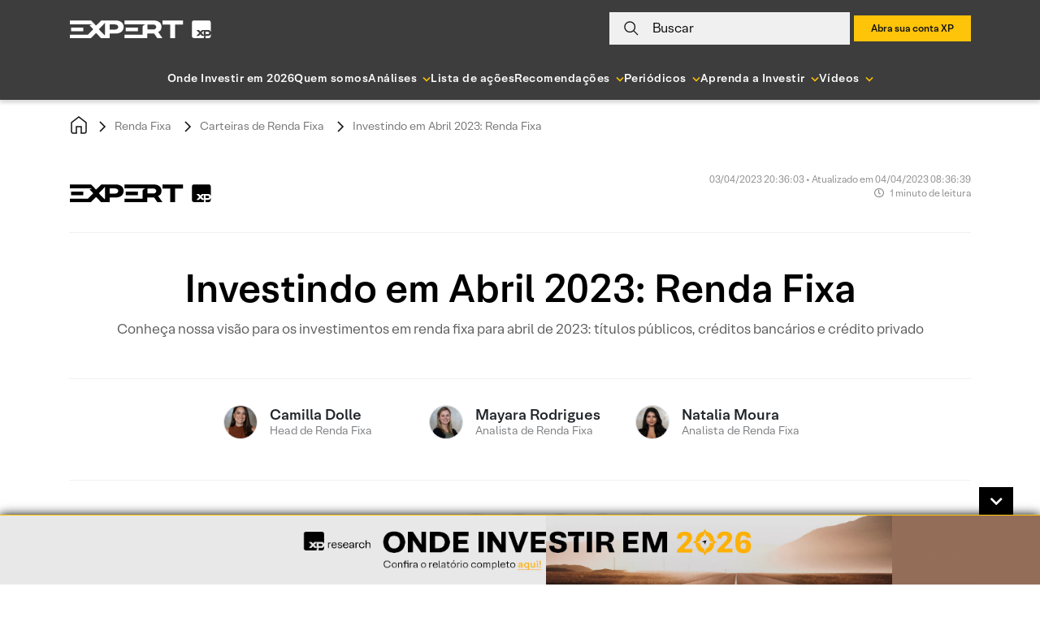

--- FILE ---
content_type: text/html; charset=UTF-8
request_url: https://conteudos.xpi.com.br/renda-fixa/carteiras/investindo-em-abril-2023-renda-fixa/
body_size: 35080
content:

<!doctype html>
<html lang="pt-BR">

<head>
    <meta charset="UTF-8">
    <meta name="viewport" content="width=device-width, initial-scale=1">

        <link rel="preload" href="https://conteudos.xpi.com.br/wp-content/themes/xpinsights-child-2/assets/fonts/XP-RegularLighthouse.woff" as="font" type="font/woff" crossorigin>
    <link rel="preload" href="https://conteudos.xpi.com.br/wp-content/themes/xpinsights-child-2/assets/fonts/XP-RegularLighthouse.woff2" as="font" type="font/woff2" crossorigin>
    <link rel="preload" href="https://stackpath.bootstrapcdn.com/bootstrap/4.3.1/js/bootstrap.min.js" as="script">
    <link rel="preload" href="https://stackpath.bootstrapcdn.com/bootstrap/4.3.1/css/bootstrap.min.css" as="style">
    <noscript>
        <link rel="stylesheet" href="https://stackpath.bootstrapcdn.com/bootstrap/4.3.1/css/bootstrap.min.css">
    </noscript>
    <link rel="preload" href="https://conteudos.xpi.com.br/wp-content/themes/xpinsights-child-2/assets/vendor/fontawesome-free/webfonts/fa-solid-900.woff2" as="font" type="font/woff2" crossorigin>
    <link rel="preload" href="https://conteudos.xpi.com.br/wp-content/themes/xpinsights-child-2/assets/vendor/fontawesome-free/webfonts/fa-regular-400.woff2" as="font" type="font/woff2" crossorigin>

    <link rel="profile" href="https://gmpg.org/xfn/11">

    <style>
		@font-face {
			font-family: 'XP Lighthouse';
			src: url(https://conteudos.xpi.com.br/wp-content/themes/xpinsights-child-2/assets/fonts/XP-LightLighthouse.woff2) format('woff2'), url(https://conteudos.xpi.com.br/wp-content/themes/xpinsights-child-2/assets/fonts/XP-LightLighthouse.woff) format('woff');
			font-weight: 300;
			font-style: normal;
			font-display: swap;
		}
		@font-face {
			font-family: 'XP Lighthouse';
			src: url(https://conteudos.xpi.com.br/wp-content/themes/xpinsights-child-2/assets/fonts/XP-RegularLighthouse.woff2) format('woff2'), url(https://conteudos.xpi.com.br/wp-content/themes/xpinsights-child-2/assets/fonts/XP-RegularLighthouse.woff) format('woff');
			font-weight: 400;
			font-style: normal;
			font-display: swap;
		}
		@font-face {
			font-family: 'XP Lighthouse';
			src: url(https://conteudos.xpi.com.br/wp-content/themes/xpinsights-child-2/assets/fonts/XP-MediumLighthouse.woff2) format('woff2'), url(https://conteudos.xpi.com.br/wp-content/themes/xpinsights-child-2/assets/fonts/XP-MediumLighthouse.woff) format('woff');
			font-weight: 500;
			font-style: normal;
			font-display: swap;
		}
		@font-face {
			font-family: 'XP Lighthouse';
			src: url(https://conteudos.xpi.com.br/wp-content/themes/xpinsights-child-2/assets/fonts/XP-BoldLighthouse.woff2) format('woff2'), url(https://conteudos.xpi.com.br/wp-content/themes/xpinsights-child-2/assets/fonts/XP-BoldLighthouse.woff) format('woff');
			font-weight: 700;
			font-style: normal;
			font-display: swap;
		}
	</style><meta name='robots' content='index, follow, max-image-preview:large, max-snippet:-1, max-video-preview:-1' />

	<!-- This site is optimized with the Yoast SEO Premium plugin v22.8 (Yoast SEO v25.3) - https://yoast.com/wordpress/plugins/seo/ -->
	<title>Investindo em Abril 2023: Renda Fixa - XP Investimentos</title>
	<meta name="description" content="Conheça nossa visão para os investimentos em renda fixa para abril de 2023: títulos públicos, créditos bancários e crédito privado" />
	<link rel="canonical" href="https://conteudos.xpi.com.br/renda-fixa/carteiras/investindo-em-abril-2023-renda-fixa/" />
	<meta property="og:locale" content="pt_BR" />
	<meta property="og:type" content="article" />
	<meta property="og:title" content="Investindo em Abril 2023: Renda Fixa" />
	<meta property="og:description" content="Conheça nossa visão para os investimentos em renda fixa para abril de 2023: títulos públicos, créditos bancários e crédito privado" />
	<meta property="og:url" content="https://conteudos.xpi.com.br/renda-fixa/carteiras/investindo-em-abril-2023-renda-fixa/" />
	<meta property="og:site_name" content="XP Investimentos" />
	<meta property="article:publisher" content="https://fb.com/xpinvestimentos" />
	<meta property="article:modified_time" content="2023-04-04T11:36:39+00:00" />
	<meta property="og:image" content="https://conteudos.xpi.com.br/wp-content/uploads/2020/12/Fundos-investimentos.png" />
	<meta property="og:image:width" content="300" />
	<meta property="og:image:height" content="185" />
	<meta property="og:image:type" content="image/png" />
	<meta name="twitter:card" content="summary_large_image" />
	<meta name="twitter:site" content="@xpinvestimentos" />
	<meta name="twitter:label1" content="Est. reading time" />
	<meta name="twitter:data1" content="2 minutos" />
	<meta name="twitter:label2" content="Written by" />
	<meta name="twitter:data2" content="Camilla Dolle, Mayara Rodrigues, Natalia Moura" />
	<!-- / Yoast SEO Premium plugin. -->


<link rel='dns-prefetch' href='//cdnjs.cloudflare.com' />
<link rel='dns-prefetch' href='//cdn.jsdelivr.net' />
<link rel='dns-prefetch' href='//stackpath.bootstrapcdn.com' />
<link rel='dns-prefetch' href='//cdn.xpi.com.br' />
<link rel='dns-prefetch' href='//www.gstatic.com' />
<link rel='dns-prefetch' href='//stats.wp.com' />
<link rel="alternate" type="application/rss+xml" title="Feed para XP Investimentos &raquo;" href="https://conteudos.xpi.com.br/feed/" />
<link rel="alternate" type="application/rss+xml" title="Feed de comentários para XP Investimentos &raquo;" href="https://conteudos.xpi.com.br/comments/feed/" />
<link rel="alternate" title="oEmbed (JSON)" type="application/json+oembed" href="https://conteudos.xpi.com.br/wp-json/oembed/1.0/embed?url=https%3A%2F%2Fconteudos.xpi.com.br%2Frenda-fixa%2Fcarteiras%2Finvestindo-em-abril-2023-renda-fixa%2F" />
<link rel="alternate" title="oEmbed (XML)" type="text/xml+oembed" href="https://conteudos.xpi.com.br/wp-json/oembed/1.0/embed?url=https%3A%2F%2Fconteudos.xpi.com.br%2Frenda-fixa%2Fcarteiras%2Finvestindo-em-abril-2023-renda-fixa%2F&#038;format=xml" />
<link rel="alternate" type="application/rss+xml" title="XP Investimentos &raquo; Stories Feed" href="https://conteudos.xpi.com.br/web-stories/feed/"><style id='wp-img-auto-sizes-contain-inline-css'>
img:is([sizes=auto i],[sizes^="auto," i]){contain-intrinsic-size:3000px 1500px}
/*# sourceURL=wp-img-auto-sizes-contain-inline-css */
</style>
<style id='wp-emoji-styles-inline-css'>

	img.wp-smiley, img.emoji {
		display: inline !important;
		border: none !important;
		box-shadow: none !important;
		height: 1em !important;
		width: 1em !important;
		margin: 0 0.07em !important;
		vertical-align: -0.1em !important;
		background: none !important;
		padding: 0 !important;
	}
/*# sourceURL=wp-emoji-styles-inline-css */
</style>
<style id='wp-block-library-inline-css'>
:root{--wp-block-synced-color:#7a00df;--wp-block-synced-color--rgb:122,0,223;--wp-bound-block-color:var(--wp-block-synced-color);--wp-editor-canvas-background:#ddd;--wp-admin-theme-color:#007cba;--wp-admin-theme-color--rgb:0,124,186;--wp-admin-theme-color-darker-10:#006ba1;--wp-admin-theme-color-darker-10--rgb:0,107,160.5;--wp-admin-theme-color-darker-20:#005a87;--wp-admin-theme-color-darker-20--rgb:0,90,135;--wp-admin-border-width-focus:2px}@media (min-resolution:192dpi){:root{--wp-admin-border-width-focus:1.5px}}.wp-element-button{cursor:pointer}:root .has-very-light-gray-background-color{background-color:#eee}:root .has-very-dark-gray-background-color{background-color:#313131}:root .has-very-light-gray-color{color:#eee}:root .has-very-dark-gray-color{color:#313131}:root .has-vivid-green-cyan-to-vivid-cyan-blue-gradient-background{background:linear-gradient(135deg,#00d084,#0693e3)}:root .has-purple-crush-gradient-background{background:linear-gradient(135deg,#34e2e4,#4721fb 50%,#ab1dfe)}:root .has-hazy-dawn-gradient-background{background:linear-gradient(135deg,#faaca8,#dad0ec)}:root .has-subdued-olive-gradient-background{background:linear-gradient(135deg,#fafae1,#67a671)}:root .has-atomic-cream-gradient-background{background:linear-gradient(135deg,#fdd79a,#004a59)}:root .has-nightshade-gradient-background{background:linear-gradient(135deg,#330968,#31cdcf)}:root .has-midnight-gradient-background{background:linear-gradient(135deg,#020381,#2874fc)}:root{--wp--preset--font-size--normal:16px;--wp--preset--font-size--huge:42px}.has-regular-font-size{font-size:1em}.has-larger-font-size{font-size:2.625em}.has-normal-font-size{font-size:var(--wp--preset--font-size--normal)}.has-huge-font-size{font-size:var(--wp--preset--font-size--huge)}.has-text-align-center{text-align:center}.has-text-align-left{text-align:left}.has-text-align-right{text-align:right}.has-fit-text{white-space:nowrap!important}#end-resizable-editor-section{display:none}.aligncenter{clear:both}.items-justified-left{justify-content:flex-start}.items-justified-center{justify-content:center}.items-justified-right{justify-content:flex-end}.items-justified-space-between{justify-content:space-between}.screen-reader-text{border:0;clip-path:inset(50%);height:1px;margin:-1px;overflow:hidden;padding:0;position:absolute;width:1px;word-wrap:normal!important}.screen-reader-text:focus{background-color:#ddd;clip-path:none;color:#444;display:block;font-size:1em;height:auto;left:5px;line-height:normal;padding:15px 23px 14px;text-decoration:none;top:5px;width:auto;z-index:100000}html :where(.has-border-color){border-style:solid}html :where([style*=border-top-color]){border-top-style:solid}html :where([style*=border-right-color]){border-right-style:solid}html :where([style*=border-bottom-color]){border-bottom-style:solid}html :where([style*=border-left-color]){border-left-style:solid}html :where([style*=border-width]){border-style:solid}html :where([style*=border-top-width]){border-top-style:solid}html :where([style*=border-right-width]){border-right-style:solid}html :where([style*=border-bottom-width]){border-bottom-style:solid}html :where([style*=border-left-width]){border-left-style:solid}html :where(img[class*=wp-image-]){height:auto;max-width:100%}:where(figure){margin:0 0 1em}html :where(.is-position-sticky){--wp-admin--admin-bar--position-offset:var(--wp-admin--admin-bar--height,0px)}@media screen and (max-width:600px){html :where(.is-position-sticky){--wp-admin--admin-bar--position-offset:0px}}

/*# sourceURL=wp-block-library-inline-css */
</style><style id='wp-block-button-inline-css'>
.wp-block-button__link{align-content:center;box-sizing:border-box;cursor:pointer;display:inline-block;height:100%;text-align:center;word-break:break-word}.wp-block-button__link.aligncenter{text-align:center}.wp-block-button__link.alignright{text-align:right}:where(.wp-block-button__link){border-radius:9999px;box-shadow:none;padding:calc(.667em + 2px) calc(1.333em + 2px);text-decoration:none}.wp-block-button[style*=text-decoration] .wp-block-button__link{text-decoration:inherit}.wp-block-buttons>.wp-block-button.has-custom-width{max-width:none}.wp-block-buttons>.wp-block-button.has-custom-width .wp-block-button__link{width:100%}.wp-block-buttons>.wp-block-button.has-custom-font-size .wp-block-button__link{font-size:inherit}.wp-block-buttons>.wp-block-button.wp-block-button__width-25{width:calc(25% - var(--wp--style--block-gap, .5em)*.75)}.wp-block-buttons>.wp-block-button.wp-block-button__width-50{width:calc(50% - var(--wp--style--block-gap, .5em)*.5)}.wp-block-buttons>.wp-block-button.wp-block-button__width-75{width:calc(75% - var(--wp--style--block-gap, .5em)*.25)}.wp-block-buttons>.wp-block-button.wp-block-button__width-100{flex-basis:100%;width:100%}.wp-block-buttons.is-vertical>.wp-block-button.wp-block-button__width-25{width:25%}.wp-block-buttons.is-vertical>.wp-block-button.wp-block-button__width-50{width:50%}.wp-block-buttons.is-vertical>.wp-block-button.wp-block-button__width-75{width:75%}.wp-block-button.is-style-squared,.wp-block-button__link.wp-block-button.is-style-squared{border-radius:0}.wp-block-button.no-border-radius,.wp-block-button__link.no-border-radius{border-radius:0!important}:root :where(.wp-block-button .wp-block-button__link.is-style-outline),:root :where(.wp-block-button.is-style-outline>.wp-block-button__link){border:2px solid;padding:.667em 1.333em}:root :where(.wp-block-button .wp-block-button__link.is-style-outline:not(.has-text-color)),:root :where(.wp-block-button.is-style-outline>.wp-block-button__link:not(.has-text-color)){color:currentColor}:root :where(.wp-block-button .wp-block-button__link.is-style-outline:not(.has-background)),:root :where(.wp-block-button.is-style-outline>.wp-block-button__link:not(.has-background)){background-color:initial;background-image:none}
/*# sourceURL=https://conteudos.xpi.com.br/wp-includes/blocks/button/style.min.css */
</style>
<style id='wp-block-buttons-inline-css'>
.wp-block-buttons{box-sizing:border-box}.wp-block-buttons.is-vertical{flex-direction:column}.wp-block-buttons.is-vertical>.wp-block-button:last-child{margin-bottom:0}.wp-block-buttons>.wp-block-button{display:inline-block;margin:0}.wp-block-buttons.is-content-justification-left{justify-content:flex-start}.wp-block-buttons.is-content-justification-left.is-vertical{align-items:flex-start}.wp-block-buttons.is-content-justification-center{justify-content:center}.wp-block-buttons.is-content-justification-center.is-vertical{align-items:center}.wp-block-buttons.is-content-justification-right{justify-content:flex-end}.wp-block-buttons.is-content-justification-right.is-vertical{align-items:flex-end}.wp-block-buttons.is-content-justification-space-between{justify-content:space-between}.wp-block-buttons.aligncenter{text-align:center}.wp-block-buttons:not(.is-content-justification-space-between,.is-content-justification-right,.is-content-justification-left,.is-content-justification-center) .wp-block-button.aligncenter{margin-left:auto;margin-right:auto;width:100%}.wp-block-buttons[style*=text-decoration] .wp-block-button,.wp-block-buttons[style*=text-decoration] .wp-block-button__link{text-decoration:inherit}.wp-block-buttons.has-custom-font-size .wp-block-button__link{font-size:inherit}.wp-block-buttons .wp-block-button__link{width:100%}.wp-block-button.aligncenter{text-align:center}
/*# sourceURL=https://conteudos.xpi.com.br/wp-includes/blocks/buttons/style.min.css */
</style>
<style id='wp-block-paragraph-inline-css'>
.is-small-text{font-size:.875em}.is-regular-text{font-size:1em}.is-large-text{font-size:2.25em}.is-larger-text{font-size:3em}.has-drop-cap:not(:focus):first-letter{float:left;font-size:8.4em;font-style:normal;font-weight:100;line-height:.68;margin:.05em .1em 0 0;text-transform:uppercase}body.rtl .has-drop-cap:not(:focus):first-letter{float:none;margin-left:.1em}p.has-drop-cap.has-background{overflow:hidden}:root :where(p.has-background){padding:1.25em 2.375em}:where(p.has-text-color:not(.has-link-color)) a{color:inherit}p.has-text-align-left[style*="writing-mode:vertical-lr"],p.has-text-align-right[style*="writing-mode:vertical-rl"]{rotate:180deg}
/*# sourceURL=https://conteudos.xpi.com.br/wp-includes/blocks/paragraph/style.min.css */
</style>
<style id='global-styles-inline-css'>
:root{--wp--preset--aspect-ratio--square: 1;--wp--preset--aspect-ratio--4-3: 4/3;--wp--preset--aspect-ratio--3-4: 3/4;--wp--preset--aspect-ratio--3-2: 3/2;--wp--preset--aspect-ratio--2-3: 2/3;--wp--preset--aspect-ratio--16-9: 16/9;--wp--preset--aspect-ratio--9-16: 9/16;--wp--preset--color--black: #000000;--wp--preset--color--cyan-bluish-gray: #abb8c3;--wp--preset--color--white: #ffffff;--wp--preset--color--pale-pink: #f78da7;--wp--preset--color--vivid-red: #cf2e2e;--wp--preset--color--luminous-vivid-orange: #ff6900;--wp--preset--color--luminous-vivid-amber: #fcb900;--wp--preset--color--light-green-cyan: #7bdcb5;--wp--preset--color--vivid-green-cyan: #00d084;--wp--preset--color--pale-cyan-blue: #8ed1fc;--wp--preset--color--vivid-cyan-blue: #0693e3;--wp--preset--color--vivid-purple: #9b51e0;--wp--preset--gradient--vivid-cyan-blue-to-vivid-purple: linear-gradient(135deg,rgb(6,147,227) 0%,rgb(155,81,224) 100%);--wp--preset--gradient--light-green-cyan-to-vivid-green-cyan: linear-gradient(135deg,rgb(122,220,180) 0%,rgb(0,208,130) 100%);--wp--preset--gradient--luminous-vivid-amber-to-luminous-vivid-orange: linear-gradient(135deg,rgb(252,185,0) 0%,rgb(255,105,0) 100%);--wp--preset--gradient--luminous-vivid-orange-to-vivid-red: linear-gradient(135deg,rgb(255,105,0) 0%,rgb(207,46,46) 100%);--wp--preset--gradient--very-light-gray-to-cyan-bluish-gray: linear-gradient(135deg,rgb(238,238,238) 0%,rgb(169,184,195) 100%);--wp--preset--gradient--cool-to-warm-spectrum: linear-gradient(135deg,rgb(74,234,220) 0%,rgb(151,120,209) 20%,rgb(207,42,186) 40%,rgb(238,44,130) 60%,rgb(251,105,98) 80%,rgb(254,248,76) 100%);--wp--preset--gradient--blush-light-purple: linear-gradient(135deg,rgb(255,206,236) 0%,rgb(152,150,240) 100%);--wp--preset--gradient--blush-bordeaux: linear-gradient(135deg,rgb(254,205,165) 0%,rgb(254,45,45) 50%,rgb(107,0,62) 100%);--wp--preset--gradient--luminous-dusk: linear-gradient(135deg,rgb(255,203,112) 0%,rgb(199,81,192) 50%,rgb(65,88,208) 100%);--wp--preset--gradient--pale-ocean: linear-gradient(135deg,rgb(255,245,203) 0%,rgb(182,227,212) 50%,rgb(51,167,181) 100%);--wp--preset--gradient--electric-grass: linear-gradient(135deg,rgb(202,248,128) 0%,rgb(113,206,126) 100%);--wp--preset--gradient--midnight: linear-gradient(135deg,rgb(2,3,129) 0%,rgb(40,116,252) 100%);--wp--preset--font-size--small: 13px;--wp--preset--font-size--medium: 20px;--wp--preset--font-size--large: 36px;--wp--preset--font-size--x-large: 42px;--wp--preset--spacing--20: 0.44rem;--wp--preset--spacing--30: 0.67rem;--wp--preset--spacing--40: 1rem;--wp--preset--spacing--50: 1.5rem;--wp--preset--spacing--60: 2.25rem;--wp--preset--spacing--70: 3.38rem;--wp--preset--spacing--80: 5.06rem;--wp--preset--shadow--natural: 6px 6px 9px rgba(0, 0, 0, 0.2);--wp--preset--shadow--deep: 12px 12px 50px rgba(0, 0, 0, 0.4);--wp--preset--shadow--sharp: 6px 6px 0px rgba(0, 0, 0, 0.2);--wp--preset--shadow--outlined: 6px 6px 0px -3px rgb(255, 255, 255), 6px 6px rgb(0, 0, 0);--wp--preset--shadow--crisp: 6px 6px 0px rgb(0, 0, 0);}:where(.is-layout-flex){gap: 0.5em;}:where(.is-layout-grid){gap: 0.5em;}body .is-layout-flex{display: flex;}.is-layout-flex{flex-wrap: wrap;align-items: center;}.is-layout-flex > :is(*, div){margin: 0;}body .is-layout-grid{display: grid;}.is-layout-grid > :is(*, div){margin: 0;}:where(.wp-block-columns.is-layout-flex){gap: 2em;}:where(.wp-block-columns.is-layout-grid){gap: 2em;}:where(.wp-block-post-template.is-layout-flex){gap: 1.25em;}:where(.wp-block-post-template.is-layout-grid){gap: 1.25em;}.has-black-color{color: var(--wp--preset--color--black) !important;}.has-cyan-bluish-gray-color{color: var(--wp--preset--color--cyan-bluish-gray) !important;}.has-white-color{color: var(--wp--preset--color--white) !important;}.has-pale-pink-color{color: var(--wp--preset--color--pale-pink) !important;}.has-vivid-red-color{color: var(--wp--preset--color--vivid-red) !important;}.has-luminous-vivid-orange-color{color: var(--wp--preset--color--luminous-vivid-orange) !important;}.has-luminous-vivid-amber-color{color: var(--wp--preset--color--luminous-vivid-amber) !important;}.has-light-green-cyan-color{color: var(--wp--preset--color--light-green-cyan) !important;}.has-vivid-green-cyan-color{color: var(--wp--preset--color--vivid-green-cyan) !important;}.has-pale-cyan-blue-color{color: var(--wp--preset--color--pale-cyan-blue) !important;}.has-vivid-cyan-blue-color{color: var(--wp--preset--color--vivid-cyan-blue) !important;}.has-vivid-purple-color{color: var(--wp--preset--color--vivid-purple) !important;}.has-black-background-color{background-color: var(--wp--preset--color--black) !important;}.has-cyan-bluish-gray-background-color{background-color: var(--wp--preset--color--cyan-bluish-gray) !important;}.has-white-background-color{background-color: var(--wp--preset--color--white) !important;}.has-pale-pink-background-color{background-color: var(--wp--preset--color--pale-pink) !important;}.has-vivid-red-background-color{background-color: var(--wp--preset--color--vivid-red) !important;}.has-luminous-vivid-orange-background-color{background-color: var(--wp--preset--color--luminous-vivid-orange) !important;}.has-luminous-vivid-amber-background-color{background-color: var(--wp--preset--color--luminous-vivid-amber) !important;}.has-light-green-cyan-background-color{background-color: var(--wp--preset--color--light-green-cyan) !important;}.has-vivid-green-cyan-background-color{background-color: var(--wp--preset--color--vivid-green-cyan) !important;}.has-pale-cyan-blue-background-color{background-color: var(--wp--preset--color--pale-cyan-blue) !important;}.has-vivid-cyan-blue-background-color{background-color: var(--wp--preset--color--vivid-cyan-blue) !important;}.has-vivid-purple-background-color{background-color: var(--wp--preset--color--vivid-purple) !important;}.has-black-border-color{border-color: var(--wp--preset--color--black) !important;}.has-cyan-bluish-gray-border-color{border-color: var(--wp--preset--color--cyan-bluish-gray) !important;}.has-white-border-color{border-color: var(--wp--preset--color--white) !important;}.has-pale-pink-border-color{border-color: var(--wp--preset--color--pale-pink) !important;}.has-vivid-red-border-color{border-color: var(--wp--preset--color--vivid-red) !important;}.has-luminous-vivid-orange-border-color{border-color: var(--wp--preset--color--luminous-vivid-orange) !important;}.has-luminous-vivid-amber-border-color{border-color: var(--wp--preset--color--luminous-vivid-amber) !important;}.has-light-green-cyan-border-color{border-color: var(--wp--preset--color--light-green-cyan) !important;}.has-vivid-green-cyan-border-color{border-color: var(--wp--preset--color--vivid-green-cyan) !important;}.has-pale-cyan-blue-border-color{border-color: var(--wp--preset--color--pale-cyan-blue) !important;}.has-vivid-cyan-blue-border-color{border-color: var(--wp--preset--color--vivid-cyan-blue) !important;}.has-vivid-purple-border-color{border-color: var(--wp--preset--color--vivid-purple) !important;}.has-vivid-cyan-blue-to-vivid-purple-gradient-background{background: var(--wp--preset--gradient--vivid-cyan-blue-to-vivid-purple) !important;}.has-light-green-cyan-to-vivid-green-cyan-gradient-background{background: var(--wp--preset--gradient--light-green-cyan-to-vivid-green-cyan) !important;}.has-luminous-vivid-amber-to-luminous-vivid-orange-gradient-background{background: var(--wp--preset--gradient--luminous-vivid-amber-to-luminous-vivid-orange) !important;}.has-luminous-vivid-orange-to-vivid-red-gradient-background{background: var(--wp--preset--gradient--luminous-vivid-orange-to-vivid-red) !important;}.has-very-light-gray-to-cyan-bluish-gray-gradient-background{background: var(--wp--preset--gradient--very-light-gray-to-cyan-bluish-gray) !important;}.has-cool-to-warm-spectrum-gradient-background{background: var(--wp--preset--gradient--cool-to-warm-spectrum) !important;}.has-blush-light-purple-gradient-background{background: var(--wp--preset--gradient--blush-light-purple) !important;}.has-blush-bordeaux-gradient-background{background: var(--wp--preset--gradient--blush-bordeaux) !important;}.has-luminous-dusk-gradient-background{background: var(--wp--preset--gradient--luminous-dusk) !important;}.has-pale-ocean-gradient-background{background: var(--wp--preset--gradient--pale-ocean) !important;}.has-electric-grass-gradient-background{background: var(--wp--preset--gradient--electric-grass) !important;}.has-midnight-gradient-background{background: var(--wp--preset--gradient--midnight) !important;}.has-small-font-size{font-size: var(--wp--preset--font-size--small) !important;}.has-medium-font-size{font-size: var(--wp--preset--font-size--medium) !important;}.has-large-font-size{font-size: var(--wp--preset--font-size--large) !important;}.has-x-large-font-size{font-size: var(--wp--preset--font-size--x-large) !important;}
/*# sourceURL=global-styles-inline-css */
</style>

<style id='classic-theme-styles-inline-css'>
/*! This file is auto-generated */
.wp-block-button__link{color:#fff;background-color:#32373c;border-radius:9999px;box-shadow:none;text-decoration:none;padding:calc(.667em + 2px) calc(1.333em + 2px);font-size:1.125em}.wp-block-file__button{background:#32373c;color:#fff;text-decoration:none}
/*# sourceURL=/wp-includes/css/classic-themes.min.css */
</style>
<link rel='stylesheet' id='all-css-8' href='https://conteudos.xpi.com.br/_static/??[base64]//xUaj1WPRtnnKqP0mv6WWzbzZNs9vvmg8Djz93' type='text/css' media='all' />
<link rel='stylesheet' integrity='sha384-ggOyR0iXCbMQv3Xipma34MD+dH/1fQ784/j6cY/iJTQUOhcWr7x9JvoRxT2MZw1T' crossorigin='anonymous' id='bootstrap-css' href='https://stackpath.bootstrapcdn.com/bootstrap/4.3.1/css/bootstrap.min.css?ver=6.9' media='all' />
<link rel='stylesheet' id='swiper-css' href='https://cdn.jsdelivr.net/npm/swiper@12/swiper-bundle.min.css?ver=12.0.0' media='all' />
<link rel='stylesheet' id='all-css-12' href='https://conteudos.xpi.com.br/_static/??-eJytkE1OAzEMhS9ExiqqpivEJbiAJ3EbQxKH2OnP7cmUDRIrOsi7p/c+2w8u1XkpRsXAImVSuFYuyqdo6nzkFNwzoCqZwplKkAZHyViMvesMXhVCkxrkUqbMZRrCE/wD1BqOgLE8iF0ZSx8SKGHzcQsh47YLhsPY+voMpi2gKJkcGp9FHy46oI1ZEn2D3z87tdu0qm93dWvdtXGxPwDUbol++Wvqp2EdAYf+6JYk/kOh9iWx/7nTS66J7A54zS+7w7yb5/1hP38BXjQR3g==' type='text/css' media='all' />
<style id='xpinsights-style-inline-css'>
.comments-link { clip: rect(1px, 1px, 1px, 1px); height: 1px; position: absolute; overflow: hidden; width: 1px; }
/*# sourceURL=xpinsights-style-inline-css */
</style>
<script type="text/javascript" id="xp-datalayer-main-js-extra">
/* <![CDATA[ */
var global_xp_datalayer_object_params = {"site":"xp investimentos","pageCategory":"investindo em abril 2023 renda fixa","isLogged":"false","visitorType":"visitor","userId":null};
//# sourceURL=xp-datalayer-main-js-extra
/* ]]> */
</script>
<script type="text/javascript" src="https://conteudos.xpi.com.br/_static/??-eJx9jEEKwjAQRS9kOpVQpQvxLGM6lAnJNGYmaG9fW1y4Eh78zfsPXsWxhNQmUogfno3q+p0us3RRT/BPcpnnika/cljESAxKajOLwru4CQ0TrlShtEfiAKhKpqA17MmMx/ueb+frZRj70XsfN0nLOY4=" ></script><link rel="https://api.w.org/" href="https://conteudos.xpi.com.br/wp-json/" /><link rel="alternate" title="JSON" type="application/json" href="https://conteudos.xpi.com.br/wp-json/wp/v2/carteira-renda-fixa/1102394" /><link rel="EditURI" type="application/rsd+xml" title="RSD" href="https://conteudos.xpi.com.br/xmlrpc.php?rsd" />
<meta name="generator" content="WordPress 6.9" />
<link rel='shortlink' href='https://conteudos.xpi.com.br/?p=1102394' />
<script>window.dataLayer = window.dataLayer || [];window.baseDataAnalytics = {"tagging_version":"v2","pageview":{"pagepath":null,"pageurl":"https://conteudos.xpi.com.br","pagetitle":"web - nl - pf - xp investimentos - investindo em abril 2023 renda fixa"},"tipo_fluxo_cliente":"pf"}</script>	<style>img#wpstats{display:none}</style>
		<link rel="icon" href="https://conteudos.xpi.com.br/wp-content/uploads/2023/05/cropped-xp-logo.jpg?w=32" sizes="32x32" />
<link rel="icon" href="https://conteudos.xpi.com.br/wp-content/uploads/2023/05/cropped-xp-logo.jpg?w=192" sizes="192x192" />
<link rel="apple-touch-icon" href="https://conteudos.xpi.com.br/wp-content/uploads/2023/05/cropped-xp-logo.jpg?w=180" />
<meta name="msapplication-TileImage" content="https://conteudos.xpi.com.br/wp-content/uploads/2023/05/cropped-xp-logo.jpg?w=270" />
		<style id="custom-css">
			:root {
				--primary-color: #FBC105;
				--secondary-color: #F0F0F0;
				--custom-text-color: #121212;
				--custom-title-color: #121212;
			}
		</style>
				<style type="text/css" id="wp-custom-css">
			#disclaimer li {
	list-style: decimal;
}

.has-text-align-justify {
	text-align: justify;
}

#banner-footer-fixo {
	background: linear-gradient(to right, #e8e8e8 0%, #e8e8e8 50%, #936e59 50%, #946d58 100%);
}

#banner-footer-fixo .painel {	
	background-position: center;
  background-repeat: no-repeat;
	background-size: contain;
	height: 85px;
	max-width: 100%;
}

@media (max-width: 768px) {
	#banner-footer-fixo button {
		right: 15px;
	}
	#abrir-banner-footer-fixo {
		right: 0;
	}
	#banner-footer-fixo {
		background: #818181;
	}
	#banner-footer-fixo .painel {
		background-size: auto;
		height: 80px;
	}
}

/* Yoast 12.8 fix */
#wpseo-score {
    float: none;
    margin: 0;
}

#iframe-morning-call {
    width: 100%!important;
    height: 270px;
}

.box-cta-footer .titulo-cta-footer>* {
	margin-bottom: 15px!important;
	margin-top: 15px!important;
}

/* Ajuste temporário para pagina de busca */
body[class*="post-type-archive-atv-"] .filtro-padrao .item-filtro,
.page-template-page-search .filtro-padrao .item-filtro {
	flex: 1;
}

.filtro-padrao .item-filtro .dropdown .dropdown-menu {
	max-height: 200px;
  overflow-x: auto;
}

/* Regra paliativa combinada com a Paula, até conversar e modificar regras dos disclaimers */
.postid-1022432 .specific-hide {
	display: none;
}

/* Aplicado plaiativamente para corrigir a cor do link visitado do analista da home */
.card.box-analista .card-body a {
	color: #000;
}

/* Paliativo ESG */
.post-type-archive-rel-esg .mar-bt-50 section, .post-type-archive-rel-esg .topo-filtro .item-filtro:nth-child(2) { display: none!important; }

/* Paliativo Busca Institucional */
.page-template-page-search.is_institucional .topo-filtro { display: none!important; }

/* Regras adicionais solicitadas pela Paula Zogbi */
#modal-expert-pass .modal-expert-pass_cta-group {
	margin-bottom: 18px;
}
@media (max-width: 768px) {
	#modal-expert-pass .modal-expert-pass_cta-group {
		margin-bottom: 58px;
	}
}

#modal-expert-pass p.text.obs {
	position: absolute;
  bottom: 0;
  font-size: 14px;
}

#modal-expert-pass p.text.obs a {
	color: #fbc105;
}

#form-assina-newsletter p.disclaimer a:visited {
	color: #000000;
}

/* Escondendo paliativamente esses elementos a pedido da Juliana Saito */
.page-template-page-home-advisor #carousel-xpinsights .carousel-item .carousel-caption { display: none; }

/* Escondendo botao até a execucao da tarefa */
button.clube-expert, button.clube-expert-mobo {
	display: none;
}

/* Mudança na régua de risco de onde-investir solicitado pela Juliana Kirihata */
#conteudo-guia-invest .level-sections .conservador {
	width: 36%;
}
#conteudo-guia-invest .level-sections .moderado {
	width: 36%;
}
#conteudo-guia-invest .level-sections .agressivo {
	width: 28%;
}

.single-guia-invest a:visited {
	color: #000000!important;
}

.xp-block-captacaoleads.expert input[type=submit], .xp-block-captacaoleads.expert .button {
	font-size: 14px;
	display: inline-flex;
	min-width: 108px;
	height: 48px;
	margin: 0;
	padding: 0 24px;
	cursor: pointer;
	letter-spacing: 1px;
	color: #121212;
	outline: 0;
	background-color: #fbc105;
	justify-content: center;
	align-items: center;
}

.page-template-page-coronavirus #menu-coronavirus ul > li:nth-child(3) {
	display: none;
}

/* Ajuste do iframe do Spreaker solicitado pela Juliana Kirihata */
.wp-block-embed.wp-block-embed-spreaker iframe {
		height: 80px;
    width: 100%;
}

.titulo-principal a:visited {	color: #007bff; }

.single-trilha-ap-invest #template-ap-bg-trilha {
	display: none;
}

body.postid-1236584 #section-rentabilidade_grafico,
body.postid-1236587 #section-rentabilidade_grafico,
body.postid-1236592 #section-rentabilidade_grafico,
body.postid-1236585 #section-rentabilidade_grafico,
body.postid-1236589 #section-rentabilidade_grafico,
body.postid-1236596 #section-rentabilidade_grafico,
body.postid-1236583 #section-rentabilidade_grafico,
body.postid-1236578 #section-rentabilidade_grafico,
body.postid-1236594 #section-rentabilidade_grafico,
body.postid-1236582 #section-rentabilidade_grafico,
body.postid-1236579 #section-rentabilidade_grafico,
body.postid-1236593 #section-rentabilidade_grafico,
body.postid-1236575 #section-rentabilidade_grafico,
body.postid-1236581 #section-rentabilidade_grafico,
body.postid-1236590 #section-rentabilidade_grafico,
body.postid-926188 #section-rentabilidade_grafico,
body.postid-1236586 #section-rentabilidade_grafico,
body.postid-1236577 #section-rentabilidade_grafico,
body.postid-1236591 #section-rentabilidade_grafico,
body.postid-1236580 #section-rentabilidade_grafico,
body.postid-1236576 #section-rentabilidade_grafico,
body.postid-1236574 #section-rentabilidade_grafico,
body.postid-1236588 #section-rentabilidade_grafico,
body.postid-1236595 #section-rentabilidade_grafico { display: none; }

.institutional-banner-voting-iiresearch { display: none; }

.wp-embed-aspect-16-9.is-type-video .wp-block-embed__wrapper:before {
	padding-top: inherit;
}		</style>
		    <meta name="msvalidate.01" content="72253E20414AF80476591486E6DE9629" />
    <meta property="fb:admins" content="1518206542" />
    <meta name="google-site-verification" content="3bBLZKpA0vds9v5ge3jsPDkwAQt8b5LEqeZB2Gyrnh0" />
    <script type="text/javascript">
        (function(arr) {
            arr.forEach(function(item) {
                if (item.hasOwnProperty('prepend')) {
                    return;
                }
                Object.defineProperty(item, 'prepend', {
                    configurable: true,
                    enumerable: true,
                    writable: true,
                    value: function prepend() {
                        var argArr = Array.prototype.slice.call(arguments),
                            docFrag = document.createDocumentFragment();

                        argArr.forEach(function(argItem) {
                            var isNode = argItem instanceof Node;
                            docFrag.appendChild(isNode ? argItem : document.createTextNode(
                                String(argItem)));
                        });

                        this.insertBefore(docFrag, this.firstChild);
                    }
                });
            });
        })([Element.prototype, Document.prototype, DocumentFragment.prototype]);
    </script>
        <style>
        #flags_language_selector img {
            margin: 1px;
            border: 1px solid #333;
        }
    </style>

                              <script>!function(e){var n="https://s.go-mpulse.net/boomerang/";if("False"=="True")e.BOOMR_config=e.BOOMR_config||{},e.BOOMR_config.PageParams=e.BOOMR_config.PageParams||{},e.BOOMR_config.PageParams.pci=!0,n="https://s2.go-mpulse.net/boomerang/";if(window.BOOMR_API_key="KMWWP-SBDZ9-7NL5P-JLCT9-BP6HN",function(){function e(){if(!o){var e=document.createElement("script");e.id="boomr-scr-as",e.src=window.BOOMR.url,e.async=!0,i.parentNode.appendChild(e),o=!0}}function t(e){o=!0;var n,t,a,r,d=document,O=window;if(window.BOOMR.snippetMethod=e?"if":"i",t=function(e,n){var t=d.createElement("script");t.id=n||"boomr-if-as",t.src=window.BOOMR.url,BOOMR_lstart=(new Date).getTime(),e=e||d.body,e.appendChild(t)},!window.addEventListener&&window.attachEvent&&navigator.userAgent.match(/MSIE [67]\./))return window.BOOMR.snippetMethod="s",void t(i.parentNode,"boomr-async");a=document.createElement("IFRAME"),a.src="about:blank",a.title="",a.role="presentation",a.loading="eager",r=(a.frameElement||a).style,r.width=0,r.height=0,r.border=0,r.display="none",i.parentNode.appendChild(a);try{O=a.contentWindow,d=O.document.open()}catch(_){n=document.domain,a.src="javascript:var d=document.open();d.domain='"+n+"';void(0);",O=a.contentWindow,d=O.document.open()}if(n)d._boomrl=function(){this.domain=n,t()},d.write("<bo"+"dy onload='document._boomrl();'>");else if(O._boomrl=function(){t()},O.addEventListener)O.addEventListener("load",O._boomrl,!1);else if(O.attachEvent)O.attachEvent("onload",O._boomrl);d.close()}function a(e){window.BOOMR_onload=e&&e.timeStamp||(new Date).getTime()}if(!window.BOOMR||!window.BOOMR.version&&!window.BOOMR.snippetExecuted){window.BOOMR=window.BOOMR||{},window.BOOMR.snippetStart=(new Date).getTime(),window.BOOMR.snippetExecuted=!0,window.BOOMR.snippetVersion=12,window.BOOMR.url=n+"KMWWP-SBDZ9-7NL5P-JLCT9-BP6HN";var i=document.currentScript||document.getElementsByTagName("script")[0],o=!1,r=document.createElement("link");if(r.relList&&"function"==typeof r.relList.supports&&r.relList.supports("preload")&&"as"in r)window.BOOMR.snippetMethod="p",r.href=window.BOOMR.url,r.rel="preload",r.as="script",r.addEventListener("load",e),r.addEventListener("error",function(){t(!0)}),setTimeout(function(){if(!o)t(!0)},3e3),BOOMR_lstart=(new Date).getTime(),i.parentNode.appendChild(r);else t(!1);if(window.addEventListener)window.addEventListener("load",a,!1);else if(window.attachEvent)window.attachEvent("onload",a)}}(),"".length>0)if(e&&"performance"in e&&e.performance&&"function"==typeof e.performance.setResourceTimingBufferSize)e.performance.setResourceTimingBufferSize();!function(){if(BOOMR=e.BOOMR||{},BOOMR.plugins=BOOMR.plugins||{},!BOOMR.plugins.AK){var n=""=="true"?1:0,t="",a="aoftyaixzvmzc2lqf4fq-f-6cf82793d-clientnsv4-s.akamaihd.net",i="false"=="true"?2:1,o={"ak.v":"39","ak.cp":"931682","ak.ai":parseInt("1221320",10),"ak.ol":"0","ak.cr":9,"ak.ipv":4,"ak.proto":"h2","ak.rid":"2b6dcb2","ak.r":38938,"ak.a2":n,"ak.m":"dscb","ak.n":"essl","ak.bpcip":"3.139.60.0","ak.cport":58514,"ak.gh":"23.55.170.141","ak.quicv":"","ak.tlsv":"tls1.3","ak.0rtt":"","ak.0rtt.ed":"","ak.csrc":"-","ak.acc":"","ak.t":"1768959755","ak.ak":"hOBiQwZUYzCg5VSAfCLimQ==[base64]//lZc3z5rsMPOcEMdsqpcovqm+DmsiHGUynKtR5Gd+Zqjo+/qKYEWfCSrdPHnHaa3OYxMDM=","ak.pv":"3","ak.dpoabenc":"","ak.tf":i};if(""!==t)o["ak.ruds"]=t;var r={i:!1,av:function(n){var t="http.initiator";if(n&&(!n[t]||"spa_hard"===n[t]))o["ak.feo"]=void 0!==e.aFeoApplied?1:0,BOOMR.addVar(o)},rv:function(){var e=["ak.bpcip","ak.cport","ak.cr","ak.csrc","ak.gh","ak.ipv","ak.m","ak.n","ak.ol","ak.proto","ak.quicv","ak.tlsv","ak.0rtt","ak.0rtt.ed","ak.r","ak.acc","ak.t","ak.tf"];BOOMR.removeVar(e)}};BOOMR.plugins.AK={akVars:o,akDNSPreFetchDomain:a,init:function(){if(!r.i){var e=BOOMR.subscribe;e("before_beacon",r.av,null,null),e("onbeacon",r.rv,null,null),r.i=!0}return this},is_complete:function(){return!0}}}}()}(window);</script></head>


<body class="wp-singular carteira-renda-fixa-template-default single single-carteira-renda-fixa postid-1102394 wp-custom-logo wp-theme-xpinsights wp-child-theme-xpinsights-child-2 new-header no-sidebar comment-hidden brand-xp">

    
    
        
<nav class="menu-expert-v2" role="navigation">

  <div class="container">
    <div class="painel-topo">
      <div class="coluna-um">
        <div class="logo">
                      <div class="logo-2021 empty-label"><a href="https://conteudos.xpi.com.br/" data-wa="xp conteudo;menu:header;logo xp expert" title="XP Expert"><img src="https://conteudos.xpi.com.br/wp-content/themes/xpinsights-child-2/assets/images/svg/logo_expert_2021_white.svg" alt="XP Expert"></a></div>                  </div>
      </div>
      <div class="coluna-dois">
        <div class="busca xpi-toggle-search-wrapper">

                      <svg width="18" height="18" viewBox="0 0 20 20" fill="none"
              xmlns="http://www.w3.org/2000/svg">
              <path d="M19.0002 18.9992L12.9502 12.9492M15 8C15 11.866 11.866 15 8 15C4.13401 15 1 11.866 1 8C1 4.13401
                    4.13401 1 8 1C11.866 1 15 4.13401 15 8Z" stroke="#121212" stroke-width="1.5" />
            </svg>
          
          <p>Buscar</p>
        </div>
        <div class="search-container-w d-none">
          <div class="centralizar">
            <form
              class="xpi-autocomplete-search-js"
              action="https://conteudos.xpi.com.br/pesquisar/"
              method="GET"
              data-search-page="https://conteudos.xpi.com.br/pesquisar/">

              <input
                name="post_types"
                class="d-none"
                value="any"
                type="text">
              <div class="search-left-icon">
                <svg width="20" height="21" viewBox="0 0 20 21" fill="none"
                  xmlns="http://www.w3.org/2000/svg">
                  <path
                    d="M19.0002 19.642L12.9502 13.592 M15 8.64282C15 12.5088 11.866 15.6428 8 15.6428C4.13401 15.6428
                    1 12.5088 1 8.64282 C1 4.77683 4.13401 1.64282 8 1.64282C11.866 1.64282 15 4.77683 15 8.64282Z"
                    stroke="black" stroke-width="1.5" />
                </svg>
              </div>
              <input
                type="text"
                name="search"
                placeholder="Pesquise por ativos, carteiras ou relatórios"
                min="3"
                autocomplete="off">

              
              
              

    <input type="hidden" class="hidden-filters-search" name="filtros" value="all"/>
                                
    <div class="xpi-filters-container">
        <div class="search-filter-item">
            <label>Buscar em:</label>
        </div>
        
            <div class="search-filter-item">
                <soma-checkbox
                    name="search_filter"
                    class="filter_checkbox"
                    value="all"
                    label="Todo o site"
                    aria-label="Todo o site"
                     checked>
                </soma-checkbox>
            </div>    
        
            <div class="search-filter-item">
                <soma-checkbox
                    name="search_filter"
                    class="filter_checkbox"
                    value="prd"
                    label="Tickers"
                    aria-label="Tickers"
                    >
                </soma-checkbox>
            </div>    
        
            <div class="search-filter-item">
                <soma-checkbox
                    name="search_filter"
                    class="filter_checkbox"
                    value="rel"
                    label="Relatórios"
                    aria-label="Relatórios"
                    >
                </soma-checkbox>
            </div>    
        
            <div class="search-filter-item">
                <soma-checkbox
                    name="search_filter"
                    class="filter_checkbox"
                    value="authors"
                    label="Autores"
                    aria-label="Autores"
                    >
                </soma-checkbox>
            </div>    
            </div>


              <div class="search-submit-button">
                <button type="submit">Buscar</button>
              </div>

              <div class="search-right-icon xpi-toggle-search-wrapper">
                <i aria-hidden="true" class="fas fa-times"></i>
              </div>

            </form>

          </div>

        </div>
        
          <div id="xp-login-dtvm-wrapper-header"></div>

<div id="xp-login-advisor-wrapper-header"></div>

<div id="xp-auth-wrapper-header">
  <div id="xp-auth-wrapper-skeleton">
    <div class="skeleton skeleton-circle"></div>
    <div class="user-wrapper">
      <div class="skeleton skeleton-text"></div>
      <div class="skeleton skeleton-text"></div>
    </div>
  </div>
</div>

                      <div class="abra-sua-conta d-none d-md-block">
              <a
                href="https://cadastro.xpi.com.br/desktop/step/1"
                class="bt-abra"
                data-wa="xp conteudo;menu:header;abra sua conta xp"
                title="Abra sua conta XP">
                Abra sua conta XP              </a>
            </div>
          
          
        
      </div>
    </div>
  </div>

  
    
      
<div class="painel-menu-v2">

  <ul>
    
      
      <li class="xpi-dropdown-menu-js">

        <a href="https://conteudos.xpi.com.br/conteudos-gerais/onde-investir/" data-wa="xp conteudo;menu:header;onde investir em 2026" title="Onde Investir em 2026" >
          <span>Onde Investir em 2026</span>
                  </a>

        
      </li>

    
      
      <li class="xpi-dropdown-menu-js">

        <a href="https://conteudos.xpi.com.br/analistas/" data-wa="xp conteudo;menu:header;quem somos" title="Quem somos" >
          <span>Quem somos</span>
                  </a>

        
      </li>

    
      
      <li class="xpi-dropdown-menu-js">

        <a href="#" data-wa="xp conteudo;menu:header;analises" title="Análises" >
          <span>Análises</span>
                      <span class="dropdown-menu-icon">
              <svg width="10" height="7" viewBox="0 0 10 7" fill="none" xmlns="http://www.w3.org/2000/svg">
                <path d="M1 1.5L5 5.5L9 1.5" stroke="#FBC105" stroke-width="1.5" />
              </svg>
            </span>
                  </a>

        
          <div class="dropmenu">

            
              <div>

                <a href="#" data-wa="xp conteudo;menu:header;especiais" title="Especiais">
                  <span>Especiais</span>
                                      <span class="dropdown-menu-icon-right">
                      <svg width="10" height="7" viewBox="0 0 10 7" fill="none" xmlns="http://www.w3.org/2000/svg">
                        <path d="M1 1.5L5 5.5L9 1.5" stroke="#FBC105" stroke-width="1.5" />
                      </svg>
                    </span>
                                  </a>

                
                  <div class="sub-dropmenu">

                    
                      <a href="https://conteudos.xpi.com.br/superclassicos-fiis-2025/" data-wa="xp conteudo;menu:header;superclassicos de fiis" title="Superclássicos de FIIs">
                        <span>Superclássicos de FIIs</span>
                      </a>

                    
                      <a href="https://conteudos.xpi.com.br/guia-fundos-internacionais/" data-wa="xp conteudo;menu:header;fundos internacionais o guia completo" title="Fundos internacionais: o guia completo">
                        <span>Fundos internacionais: o guia completo</span>
                      </a>

                    
                      <a href="https://conteudos.xpi.com.br/guia-agronegocio/" data-wa="xp conteudo;menu:header;como investir em agro" title="Como investir em Agro">
                        <span>Como investir em Agro</span>
                      </a>

                    
                      <a href="https://conteudos.xpi.com.br/ebook-renda-fixa/" data-wa="xp conteudo;menu:header;aprenda tudo sobre renda fixa" title="Aprenda tudo sobre Renda Fixa">
                        <span>Aprenda tudo sobre Renda Fixa</span>
                      </a>

                    
                  </div>

                
              </div>

            
              <div>

                <a href="https://conteudos.xpi.com.br/acoes/" data-wa="xp conteudo;menu:header;acoes" title="Ações">
                  <span>Ações</span>
                                      <span class="dropdown-menu-icon-right">
                      <svg width="10" height="7" viewBox="0 0 10 7" fill="none" xmlns="http://www.w3.org/2000/svg">
                        <path d="M1 1.5L5 5.5L9 1.5" stroke="#FBC105" stroke-width="1.5" />
                      </svg>
                    </span>
                                  </a>

                
                  <div class="sub-dropmenu">

                    
                      <a href="https://conteudos.xpi.com.br/temporada-de-resultados-4o-trimestre-de-2025/" data-wa="xp conteudo;menu:header;temporada de resultados 4o trimestre de 2025" title="Temporada de Resultados 4º Trimestre de 2025">
                        <span>Temporada de Resultados 4º Trimestre de 2025</span>
                      </a>

                    
                  </div>

                
              </div>

            
              <div>

                <a href="https://conteudos.xpi.com.br/guia-de-investimentos/" data-wa="xp conteudo;menu:header;alocacao" title="Alocação">
                  <span>Alocação</span>
                                  </a>

                
              </div>

            
              <div>

                <a href="https://conteudos.xpi.com.br/analise-tecnica/" data-wa="xp conteudo;menu:header;analise tecnica" title="Análise Técnica">
                  <span>Análise Técnica</span>
                                  </a>

                
              </div>

            
              <div>

                <a href="https://conteudos.xpi.com.br/economia/" data-wa="xp conteudo;menu:header;economia" title="Economia">
                  <span>Economia</span>
                                      <span class="dropdown-menu-icon-right">
                      <svg width="10" height="7" viewBox="0 0 10 7" fill="none" xmlns="http://www.w3.org/2000/svg">
                        <path d="M1 1.5L5 5.5L9 1.5" stroke="#FBC105" stroke-width="1.5" />
                      </svg>
                    </span>
                                  </a>

                
                  <div class="sub-dropmenu">

                    
                      <a href="https://conteudos.xpi.com.br/economia/projecoes-xp/" data-wa="xp conteudo;menu:header;projecoes macroeconomicas" title="Projeções Macroeconômicas">
                        <span>Projeções Macroeconômicas</span>
                      </a>

                    
                  </div>

                
              </div>

            
              <div>

                <a href="https://conteudos.xpi.com.br/esg/" data-wa="xp conteudo;menu:header;esg" title="ESG">
                  <span>ESG</span>
                                  </a>

                
              </div>

            
              <div>

                <a href="https://conteudos.xpi.com.br/estrategia-acoes/" data-wa="xp conteudo;menu:header;estrategia acoes" title="Estratégia Ações">
                  <span>Estratégia Ações</span>
                                  </a>

                
              </div>

            
              <div>

                <a href="https://conteudos.xpi.com.br/fundos-imobiliarios/" data-wa="xp conteudo;menu:header;fundos imobiliarios" title="Fundos Imobiliários">
                  <span>Fundos Imobiliários</span>
                                      <span class="dropdown-menu-icon-right">
                      <svg width="10" height="7" viewBox="0 0 10 7" fill="none" xmlns="http://www.w3.org/2000/svg">
                        <path d="M1 1.5L5 5.5L9 1.5" stroke="#FBC105" stroke-width="1.5" />
                      </svg>
                    </span>
                                  </a>

                
                  <div class="sub-dropmenu">

                    
                      <a href="https://conteudos.xpi.com.br/fundos-imobiliarios/relatorios/mapa-de-conteudos-fundos-listados/" data-wa="xp conteudo;menu:header;mapa de conteudos" title="Mapa de Conteúdos">
                        <span>Mapa de Conteúdos</span>
                      </a>

                    
                  </div>

                
              </div>

            
              <div>

                <a href="https://conteudos.xpi.com.br/fundos-de-investimento/" data-wa="xp conteudo;menu:header;fundos de investimento" title="Fundos de Investimento">
                  <span>Fundos de Investimento</span>
                                      <span class="dropdown-menu-icon-right">
                      <svg width="10" height="7" viewBox="0 0 10 7" fill="none" xmlns="http://www.w3.org/2000/svg">
                        <path d="M1 1.5L5 5.5L9 1.5" stroke="#FBC105" stroke-width="1.5" />
                      </svg>
                    </span>
                                  </a>

                
                  <div class="sub-dropmenu">

                    
                      <a href="https://conteudos.xpi.com.br/fundos-internacionais/" data-wa="xp conteudo;menu:header;fundos internacionais" title="Fundos Internacionais">
                        <span>Fundos Internacionais</span>
                      </a>

                    
                  </div>

                
              </div>

            
              <div>

                <a href="https://conteudos.xpi.com.br/internacional/" data-wa="xp conteudo;menu:header;internacional" title="Internacional">
                  <span>Internacional</span>
                                      <span class="dropdown-menu-icon-right">
                      <svg width="10" height="7" viewBox="0 0 10 7" fill="none" xmlns="http://www.w3.org/2000/svg">
                        <path d="M1 1.5L5 5.5L9 1.5" stroke="#FBC105" stroke-width="1.5" />
                      </svg>
                    </span>
                                  </a>

                
                  <div class="sub-dropmenu">

                    
                      <a href="https://conteudos.xpi.com.br/temporada-de-resultados-4o-trimestre-de-2025-internacional-2/" data-wa="xp conteudo;menu:header;temporada de resultados 4o trimestre de 2025 – internacional" title="Temporada de Resultados 4º Trimestre de 2025 – Internacional">
                        <span>Temporada de Resultados 4º Trimestre de 2025 – Internacional</span>
                      </a>

                    
                  </div>

                
              </div>

            
              <div>

                <a href="https://conteudos.xpi.com.br/politica/" data-wa="xp conteudo;menu:header;politica" title="Política">
                  <span>Política</span>
                                  </a>

                
              </div>

            
              <div>

                <a href="https://conteudos.xpi.com.br/renda-fixa/" data-wa="xp conteudo;menu:header;renda fixa" title="Renda Fixa">
                  <span>Renda Fixa</span>
                                      <span class="dropdown-menu-icon-right">
                      <svg width="10" height="7" viewBox="0 0 10 7" fill="none" xmlns="http://www.w3.org/2000/svg">
                        <path d="M1 1.5L5 5.5L9 1.5" stroke="#FBC105" stroke-width="1.5" />
                      </svg>
                    </span>
                                  </a>

                
                  <div class="sub-dropmenu">

                    
                      <a href="https://conteudos.xpi.com.br/renda-fixa/relatorios/guia-de-analises-renda-fixa/" data-wa="xp conteudo;menu:header;guia de analises" title="Guia de Análises">
                        <span>Guia de Análises</span>
                      </a>

                    
                      <a href="https://conteudos.xpi.com.br/renda-fixa/relatorios/mapa-de-conteudos-renda-fixa/" data-wa="xp conteudo;menu:header;mapa de conteudos" title="Mapa de Conteúdos">
                        <span>Mapa de Conteúdos</span>
                      </a>

                    
                      <a href="https://conteudos.xpi.com.br/temporada-de-resultados-renda-fixa/" data-wa="xp conteudo;menu:header;temporada de resultados – renda fixa" title="Temporada de Resultados – Renda Fixa">
                        <span>Temporada de Resultados – Renda Fixa</span>
                      </a>

                    
                  </div>

                
              </div>

            
              <div>

                <a href="https://conteudos.xpi.com.br/estrategia-macro/" data-wa="xp conteudo;menu:header;estrategia macro" title="Estratégia Macro">
                  <span>Estratégia Macro</span>
                                  </a>

                
              </div>

            
          </div>

        
      </li>

    
      
      <li class="xpi-dropdown-menu-js">

        <a href="https://conteudos.xpi.com.br/acoes/lista-de-acoes/" data-wa="xp conteudo;menu:header;lista de acoes" title="Lista de ações" >
          <span>Lista de ações</span>
                  </a>

        
      </li>

    
      
      <li class="xpi-dropdown-menu-js">

        <a href="#" data-wa="xp conteudo;menu:header;recomendacoes" title="Recomendações" >
          <span>Recomendações</span>
                      <span class="dropdown-menu-icon">
              <svg width="10" height="7" viewBox="0 0 10 7" fill="none" xmlns="http://www.w3.org/2000/svg">
                <path d="M1 1.5L5 5.5L9 1.5" stroke="#FBC105" stroke-width="1.5" />
              </svg>
            </span>
                  </a>

        
          <div class="dropmenu">

            
              <div>

                <a href="https://conteudos.xpi.com.br/carteiras-recomendadas/" data-wa="xp conteudo;menu:header;carteiras recomendadas" title="Carteiras Recomendadas">
                  <span>Carteiras Recomendadas</span>
                                  </a>

                
              </div>

            
              <div>

                <a href="https://conteudos.xpi.com.br/carteiras-xp-alfa/" data-wa="xp conteudo;menu:header;carteiras xp alfa" title="Carteiras XP Alfa">
                  <span>Carteiras XP Alfa</span>
                                  </a>

                
              </div>

            
              <div>

                <a href="https://conteudos.xpi.com.br/guia-de-investimentos/onde-investir/" data-wa="xp conteudo;menu:header;onde investir" title="Onde Investir">
                  <span>Onde Investir</span>
                                  </a>

                
              </div>

            
              <div>

                <a href="https://conteudos.xpi.com.br/fundos-de-investimento/recomendacoes/" data-wa="xp conteudo;menu:header;top fundos de investimento" title="Top Fundos de Investimento">
                  <span>Top Fundos de Investimento</span>
                                  </a>

                
              </div>

            
              <div>

                <a href="https://conteudos.xpi.com.br/fundos-imobiliarios/top-25-fundos-imobiliarios/" data-wa="xp conteudo;menu:header;top 15 fundos imobiliarios" title="Top 15 Fundos Imobiliários">
                  <span>Top 15 Fundos Imobiliários</span>
                                  </a>

                
              </div>

            
              <div>

                <a href="https://conteudos.xpi.com.br/previdencia-privada/recomendacoes/top-previdencia/" data-wa="xp conteudo;menu:header;top 30 fundos de previdencia" title="Top 30 Fundos de Previdência">
                  <span>Top 30 Fundos de Previdência</span>
                                  </a>

                
              </div>

            
          </div>

        
      </li>

    
      
      <li class="xpi-dropdown-menu-js">

        <a href="https://conteudos.xpi.com.br/" data-wa="xp conteudo;menu:header;periodicos" title="Periódicos" >
          <span>Periódicos</span>
                      <span class="dropdown-menu-icon">
              <svg width="10" height="7" viewBox="0 0 10 7" fill="none" xmlns="http://www.w3.org/2000/svg">
                <path d="M1 1.5L5 5.5L9 1.5" stroke="#FBC105" stroke-width="1.5" />
              </svg>
            </span>
                  </a>

        
          <div class="dropmenu">

            
              <div>

                <a href="https://conteudos.xpi.com.br/morning-call/" data-wa="xp conteudo;menu:header;morning call" title="Morning Call">
                  <span>Morning Call</span>
                                  </a>

                
              </div>

            
              <div>

                <a href="https://conteudos.xpi.com.br/colunas/sunday-xpresso/" data-wa="xp conteudo;menu:header;xpresso" title="XPresso">
                  <span>XPresso</span>
                                  </a>

                
              </div>

            
              <div>

                <a href="https://conteudos.xpi.com.br/expert-drops/" data-wa="xp conteudo;menu:header;expert drops" title="Expert Drops">
                  <span>Expert Drops</span>
                                  </a>

                
              </div>

            
              <div>

                <a href="https://conteudos.xpi.com.br/acoes/" data-wa="xp conteudo;menu:header;estrategia acoes" title="Estratégia Ações">
                  <span>Estratégia Ações</span>
                                      <span class="dropdown-menu-icon-right">
                      <svg width="10" height="7" viewBox="0 0 10 7" fill="none" xmlns="http://www.w3.org/2000/svg">
                        <path d="M1 1.5L5 5.5L9 1.5" stroke="#FBC105" stroke-width="1.5" />
                      </svg>
                    </span>
                                  </a>

                
                  <div class="sub-dropmenu">

                    
                      <a href="https://conteudos.xpi.com.br/acoes/relatorios/tabela-de-multiplos-xp/" data-wa="xp conteudo;menu:header;tabela de multiplos" title="Tabela de Múltiplos">
                        <span>Tabela de Múltiplos</span>
                      </a>

                    
                      <a href="https://conteudos.xpi.com.br/raio-xp-da-bolsa/" data-wa="xp conteudo;menu:header;raio-xp da bolsa" title="Raio-XP da Bolsa">
                        <span>Raio-XP da Bolsa</span>
                      </a>

                    
                      <a href="https://conteudos.xpi.com.br/resumo-semanal-da-bolsa/" data-wa="xp conteudo;menu:header;resumo semanal da bolsa" title="Resumo semanal da Bolsa">
                        <span>Resumo semanal da Bolsa</span>
                      </a>

                    
                      <a href="https://conteudos.xpi.com.br/comentario-semanal-agro/" data-wa="xp conteudo;menu:header;comentario semanal agro" title="Comentário Semanal Agro">
                        <span>Comentário Semanal Agro</span>
                      </a>

                    
                      <a href="https://conteudos.xpi.com.br/grafico-da-semana/" data-wa="xp conteudo;menu:header;grafico da semana" title="Gráfico da Semana">
                        <span>Gráfico da Semana</span>
                      </a>

                    
                      <a href="https://conteudos.xpi.com.br/fluxo-em-foco/" data-wa="xp conteudo;menu:header;fluxo em foco investidores na bolsa" title="Fluxo em Foco: Investidores na Bolsa">
                        <span>Fluxo em Foco: Investidores na Bolsa</span>
                      </a>

                    
                      <a href="https://conteudos.xpi.com.br/pesquisa-assessores-xp/" data-wa="xp conteudo;menu:header;pesquisa dos assessores" title="Pesquisa dos Assessores">
                        <span>Pesquisa dos Assessores</span>
                      </a>

                    
                      <a href="https://conteudos.xpi.com.br/expert-talks-na-mesa-com-ceos/" data-wa="xp conteudo;menu:header;na mesa com ceos" title="Na Mesa com CEOs">
                        <span>Na Mesa com CEOs</span>
                      </a>

                    
                  </div>

                
              </div>

            
              <div>

                <a href="https://conteudos.xpi.com.br/guia-de-investimentos/" data-wa="xp conteudo;menu:header;alocacao" title="Alocação">
                  <span>Alocação</span>
                                      <span class="dropdown-menu-icon-right">
                      <svg width="10" height="7" viewBox="0 0 10 7" fill="none" xmlns="http://www.w3.org/2000/svg">
                        <path d="M1 1.5L5 5.5L9 1.5" stroke="#FBC105" stroke-width="1.5" />
                      </svg>
                    </span>
                                  </a>

                
                  <div class="sub-dropmenu">

                    
                      <a href="https://conteudos.xpi.com.br/perspectivas-de-alocacao/" data-wa="xp conteudo;menu:header;relatorio mensal" title="Relatório Mensal">
                        <span>Relatório Mensal</span>
                      </a>

                    
                  </div>

                
              </div>

            
              <div>

                <a href="https://conteudos.xpi.com.br/economia/" data-wa="xp conteudo;menu:header;economia" title="Economia">
                  <span>Economia</span>
                                      <span class="dropdown-menu-icon-right">
                      <svg width="10" height="7" viewBox="0 0 10 7" fill="none" xmlns="http://www.w3.org/2000/svg">
                        <path d="M1 1.5L5 5.5L9 1.5" stroke="#FBC105" stroke-width="1.5" />
                      </svg>
                    </span>
                                  </a>

                
                  <div class="sub-dropmenu">

                    
                      <a href="https://conteudos.xpi.com.br/brasil-macro-mensal/" data-wa="xp conteudo;menu:header;brasil macro mensal" title="Brasil Macro Mensal">
                        <span>Brasil Macro Mensal</span>
                      </a>

                    
                      <a href="https://conteudos.xpi.com.br/economia-em-destaque/" data-wa="xp conteudo;menu:header;economia em destaque" title="Economia em Destaque">
                        <span>Economia em Destaque</span>
                      </a>

                    
                      <a href="https://conteudos.xpi.com.br/latam-macro-mensal/" data-wa="xp conteudo;menu:header;latam macro mensal" title="Latam Macro Mensal">
                        <span>Latam Macro Mensal</span>
                      </a>

                    
                      <a href="https://conteudos.xpi.com.br/economia/xp-econocast-2026/" data-wa="xp conteudo;menu:header;xp econocast" title="XP Econocast">
                        <span>XP Econocast</span>
                      </a>

                    
                  </div>

                
              </div>

            
              <div>

                <a href="https://conteudos.xpi.com.br/esg/" data-wa="xp conteudo;menu:header;esg" title="ESG">
                  <span>ESG</span>
                                      <span class="dropdown-menu-icon-right">
                      <svg width="10" height="7" viewBox="0 0 10 7" fill="none" xmlns="http://www.w3.org/2000/svg">
                        <path d="M1 1.5L5 5.5L9 1.5" stroke="#FBC105" stroke-width="1.5" />
                      </svg>
                    </span>
                                  </a>

                
                  <div class="sub-dropmenu">

                    
                      <a href="https://conteudos.xpi.com.br/cafe-com-esg/" data-wa="xp conteudo;menu:header;cafe com esg" title="Café com ESG">
                        <span>Café com ESG</span>
                      </a>

                    
                      <a href="https://conteudos.xpi.com.br/brunch-esg/" data-wa="xp conteudo;menu:header;brunch com esg" title="Brunch com ESG">
                        <span>Brunch com ESG</span>
                      </a>

                    
                  </div>

                
              </div>

            
              <div>

                <a href="https://conteudos.xpi.com.br/fundos-imobiliarios/" data-wa="xp conteudo;menu:header;fundos listados" title="Fundos Listados">
                  <span>Fundos Listados</span>
                                      <span class="dropdown-menu-icon-right">
                      <svg width="10" height="7" viewBox="0 0 10 7" fill="none" xmlns="http://www.w3.org/2000/svg">
                        <path d="M1 1.5L5 5.5L9 1.5" stroke="#FBC105" stroke-width="1.5" />
                      </svg>
                    </span>
                                  </a>

                
                  <div class="sub-dropmenu">

                    
                      <a href="https://conteudos.xpi.com.br/fiis-na-semana/" data-wa="xp conteudo;menu:header;fiis na semana" title="FIIs na Semana">
                        <span>FIIs na Semana</span>
                      </a>

                    
                  </div>

                
              </div>

            
              <div>

                <a href="https://conteudos.xpi.com.br/internacional/" data-wa="xp conteudo;menu:header;internacional" title="Internacional">
                  <span>Internacional</span>
                                      <span class="dropdown-menu-icon-right">
                      <svg width="10" height="7" viewBox="0 0 10 7" fill="none" xmlns="http://www.w3.org/2000/svg">
                        <path d="M1 1.5L5 5.5L9 1.5" stroke="#FBC105" stroke-width="1.5" />
                      </svg>
                    </span>
                                  </a>

                
                  <div class="sub-dropmenu">

                    
                      <a href="https://conteudos.xpi.com.br/internacional/relatorios/tabela-de-multiplos-internacional-xp/" data-wa="xp conteudo;menu:header;tabela de multiplos internacional" title="Tabela de Múltiplos Internacional">
                        <span>Tabela de Múltiplos Internacional</span>
                      </a>

                    
                      <a href="https://conteudos.xpi.com.br/top-5-temas-globais/" data-wa="xp conteudo;menu:header;top 5 temas globais" title="Top 5 temas globais">
                        <span>Top 5 temas globais</span>
                      </a>

                    
                      <a href="https://conteudos.xpi.com.br/o-mes-dos-mercados-globais/" data-wa="xp conteudo;menu:header;o mes dos mercados globais" title="O Mês dos Mercados Globais">
                        <span>O Mês dos Mercados Globais</span>
                      </a>

                    
                  </div>

                
              </div>

            
              <div>

                <a href="https://conteudos.xpi.com.br/renda-fixa/" data-wa="xp conteudo;menu:header;renda fixa" title="Renda Fixa">
                  <span>Renda Fixa</span>
                                      <span class="dropdown-menu-icon-right">
                      <svg width="10" height="7" viewBox="0 0 10 7" fill="none" xmlns="http://www.w3.org/2000/svg">
                        <path d="M1 1.5L5 5.5L9 1.5" stroke="#FBC105" stroke-width="1.5" />
                      </svg>
                    </span>
                                  </a>

                
                  <div class="sub-dropmenu">

                    
                      <a href="https://conteudos.xpi.com.br/renda-fixa/relatorios/fique-de-olho-na-renda-fixa-janeiro-2026/" data-wa="xp conteudo;menu:header;de olho na renda fixa" title="De Olho na Renda Fixa">
                        <span>De Olho na Renda Fixa</span>
                      </a>

                    
                      <a href="https://conteudos.xpi.com.br/a-semana-na-renda-fixa/" data-wa="xp conteudo;menu:header;a semana na renda fixa" title="A Semana na Renda Fixa">
                        <span>A Semana na Renda Fixa</span>
                      </a>

                    
                      <a href="https://conteudos.xpi.com.br/o-mes-na-renda-fixa/" data-wa="xp conteudo;menu:header;o mes na renda fixa" title="O Mês na Renda Fixa">
                        <span>O Mês na Renda Fixa</span>
                      </a>

                    
                  </div>

                
              </div>

            
          </div>

        
      </li>

    
      
      <li class="xpi-dropdown-menu-js">

        <a href="https://conteudos.xpi.com.br/aprenda-a-investir/" data-wa="xp conteudo;menu:header;aprenda a investir" title="Aprenda a Investir" >
          <span>Aprenda a Investir</span>
                      <span class="dropdown-menu-icon">
              <svg width="10" height="7" viewBox="0 0 10 7" fill="none" xmlns="http://www.w3.org/2000/svg">
                <path d="M1 1.5L5 5.5L9 1.5" stroke="#FBC105" stroke-width="1.5" />
              </svg>
            </span>
                  </a>

        
          <div class="dropmenu">

            
              <div>

                <a href="https://conteudos.xpi.com.br/conteudos-gerais/glossario-financeiro/" data-wa="xp conteudo;menu:header;glossario financeiro" title="Glossário financeiro">
                  <span>Glossário financeiro</span>
                                  </a>

                
              </div>

            
              <div>

                <a href="https://conteudos.xpi.com.br/aprenda-a-investir/trilhas/organize-sua-vida-financeira/" data-wa="xp conteudo;menu:header;organize sua vida financeira" title="Organize sua vida financeira">
                  <span>Organize sua vida financeira</span>
                                  </a>

                
              </div>

            
              <div>

                <a href="https://conteudos.xpi.com.br/aprenda-a-investir/trilhas/como-comecar-a-investir/" data-wa="xp conteudo;menu:header;como comecar a investir" title="Como começar a investir">
                  <span>Como começar a investir</span>
                                  </a>

                
              </div>

            
              <div>

                <a href="https://conteudos.xpi.com.br/aprenda-a-investir/trilhas/como-viver-de-renda/" data-wa="xp conteudo;menu:header;como viver de renda" title="Como viver de renda">
                  <span>Como viver de renda</span>
                                  </a>

                
              </div>

            
              <div>

                <a href="https://conteudos.xpi.com.br/aprenda-a-investir/trilhas/acoes-para-iniciantes/" data-wa="xp conteudo;menu:header;acoes para iniciantes" title="Ações para iniciantes">
                  <span>Ações para iniciantes</span>
                                  </a>

                
              </div>

            
              <div>

                <a href="https://conteudos.xpi.com.br/aprenda-a-investir/trilhas/analise-tecnica-para-iniciantes/" data-wa="xp conteudo;menu:header;analise tecnica para iniciantes" title="Análise Técnica para iniciantes">
                  <span>Análise Técnica para iniciantes</span>
                                  </a>

                
              </div>

            
              <div>

                <a href="https://conteudos.xpi.com.br/aprenda-a-investir/trilhas/como-proteger-o-patrimonio-em-tempos-de-incerteza/" data-wa="xp conteudo;menu:header;como proteger o patrimonio em tempos de incerteza" title="Como proteger o patrimônio em tempos de incerteza">
                  <span>Como proteger o patrimônio em tempos de incerteza</span>
                                  </a>

                
              </div>

            
              <div>

                <a href="https://conteudos.xpi.com.br/aprenda-a-investir/trilhas/sua-empresa/" data-wa="xp conteudo;menu:header;sua empresa" title="Sua Empresa">
                  <span>Sua Empresa</span>
                                  </a>

                
              </div>

            
              <div>

                <a href="https://conteudos.xpi.com.br/aprenda-a-investir/trilhas/megainvestidores/" data-wa="xp conteudo;menu:header;megainvestidores" title="Megainvestidores">
                  <span>Megainvestidores</span>
                                  </a>

                
              </div>

            
              <div>

                <a href="https://conteudos.xpi.com.br/aprenda-a-investir/trilhas/como-investir-para-a-sua-aposentadoria/" data-wa="xp conteudo;menu:header;como investir para a sua aposentadoria" title="Como investir para a sua aposentadoria">
                  <span>Como investir para a sua aposentadoria</span>
                                  </a>

                
              </div>

            
              <div>

                <a href="https://conteudos.xpi.com.br/aprenda-a-investir/trilhas/ir-como-declarar-seus-investimentos/" data-wa="xp conteudo;menu:header;imposto de renda como declarar seus investimentos" title="Imposto de Renda: Como declarar seus investimentos">
                  <span>Imposto de Renda: Como declarar seus investimentos</span>
                                  </a>

                
              </div>

            
          </div>

        
      </li>

    
      
      <li class="xpi-dropdown-menu-js">

        <a href="https://www.youtube.com/@XP_Oficial" data-wa="xp conteudo;menu:header;videos" title="Vídeos" >
          <span>Vídeos</span>
                      <span class="dropdown-menu-icon">
              <svg width="10" height="7" viewBox="0 0 10 7" fill="none" xmlns="http://www.w3.org/2000/svg">
                <path d="M1 1.5L5 5.5L9 1.5" stroke="#FBC105" stroke-width="1.5" />
              </svg>
            </span>
                  </a>

        
          <div class="dropmenu">

            
              <div>

                <a href="https://www.youtube.com/playlist?list=PLMl5SicO7iPAblUrGoWYKJ1Gw7QDFkEZ8" data-wa="xp conteudo;menu:header;morning call" title="Morning Call">
                  <span>Morning Call</span>
                                  </a>

                
              </div>

            
              <div>

                <a href="https://www.youtube.com/playlist?list=PLMl5SicO7iPBJCO6neYAMHzD6A4N2obd8" data-wa="xp conteudo;menu:header;aprenda a investir" title="Aprenda a Investir">
                  <span>Aprenda a Investir</span>
                                  </a>

                
              </div>

            
              <div>

                <a href="https://www.youtube.com/playlist?list=PLMl5SicO7iPBhT6GEhjbKzRjthuRJNooJ" data-wa="xp conteudo;menu:header;expert drops" title="Expert Drops">
                  <span>Expert Drops</span>
                                  </a>

                
              </div>

            
              <div>

                <a href="https://www.youtube.com/playlist?list=PLMl5SicO7iPD7al7AA9avt38GakAzywlR" data-wa="xp conteudo;menu:header;xp da questao" title="XP da Questão">
                  <span>XP da Questão</span>
                                  </a>

                
              </div>

            
              <div>

                <a href="https://www.youtube.com/playlist?list=PLMl5SicO7iPDNakKDzADxTzxIE6-neGz2" data-wa="xp conteudo;menu:header;expert talks ceos" title="Expert Talks CEOs">
                  <span>Expert Talks CEOs</span>
                                  </a>

                
              </div>

            
              <div>

                <a href="https://www.youtube.com/playlist?list=PLMl5SicO7iPDYdlJxqhY7BnB3VFuJUE2A" data-wa="xp conteudo;menu:header;expert talks" title="Expert Talks">
                  <span>Expert Talks</span>
                                  </a>

                
              </div>

            
              <div>

                <a href="https://www.youtube.com/playlist?list=PLMl5SicO7iPANIBcR15gMLZrldezx4ng8" data-wa="xp conteudo;menu:header;carteira xp" title="Carteira XP">
                  <span>Carteira XP</span>
                                  </a>

                
              </div>

            
              <div>

                <a href="https://www.youtube.com/playlist?list=PLMl5SicO7iPAD17AwEQ3uJ00zUMBTsUAf" data-wa="xp conteudo;menu:header;outliers" title="Outliers">
                  <span>Outliers</span>
                                  </a>

                
              </div>

            
              <div>

                <a href="https://www.youtube.com/@ArenaTrader" data-wa="xp conteudo;menu:header;analise tecnica" title="Análise Técnica">
                  <span>Análise Técnica</span>
                                  </a>

                
              </div>

            
          </div>

        
      </li>

      </ul>

  
    <div class="bt-mobile">
              <div class="abra-sua-conta">
          <a href="https://cadastro.xpi.com.br/desktop/step/1" class="bt-abra" data-wa="xp conteudo;menu:header;abra sua conta xp" title="Abra sua conta XP">Abra sua conta XP</a>
        </div>
      
          </div>

  
</div>
    
  
  <div class="xpi-overlay-white"></div>

</nav>


    
    <main id="main" >
<div class="container mar-tp-50">
    <div class="row">
        <div class="col-12">
            <nav id="breadcrumb">
    <ul>
                    <li>
                                    <a id="breadcrumb-home-icon" href="https://conteudos.xpi.com.br/" alt="Home">
                    <svg width="24" height="24" viewBox="0 0 24 24" fill="none" xmlns="http://www.w3.org/2000/svg">
                    <path d="M9.7 22H5C4.46957 22 3.96086 21.7893 3.58579 21.4142C3.21071 21.0391 3 20.5304 3 20V9L12 2L21 9V20C21 20.5304 20.7893 21.0391 20.4142 21.4142C20.0391 21.7893 19.5304 22 19 22H14.3" stroke="#121212" stroke-width="1.5"/>
                    <path d="M9 22V14H15V22" stroke="#121212" stroke-width="1.5"/></svg></a>
                            </li>
                    <li>
                                    <svg width="24" height="24" viewBox="0 0 24 24" fill="none" xmlns="http://www.w3.org/2000/svg"><path d="M9 18L15 12L9 6" stroke="#121212" stroke-width="1.5"/></svg>
                                            <a href="https://conteudos.xpi.com.br/renda-fixa/" title="Renda Fixa" data-wa="xp conteudo;breadcrumb;renda fixa">Renda Fixa</a>
                                                </li>
                    <li>
                                    <svg width="24" height="24" viewBox="0 0 24 24" fill="none" xmlns="http://www.w3.org/2000/svg"><path d="M9 18L15 12L9 6" stroke="#121212" stroke-width="1.5"/></svg>
                                            <a href="https://conteudos.xpi.com.br/renda-fixa/carteiras/" title="Carteiras de Renda Fixa" data-wa="xp conteudo;breadcrumb;carteiras de renda fixa">Carteiras de Renda Fixa</a>
                                                </li>
                    <li>
                                    <svg width="24" height="24" viewBox="0 0 24 24" fill="none" xmlns="http://www.w3.org/2000/svg"><path d="M9 18L15 12L9 6" stroke="#121212" stroke-width="1.5"/></svg>
                                            <a href="https://conteudos.xpi.com.br/renda-fixa/carteiras/investindo-em-abril-2023-renda-fixa/" title="Investindo em Abril 2023: Renda Fixa" data-wa="xp conteudo;breadcrumb;investindo em abril 2023: renda fixa">Investindo em Abril 2023: Renda Fixa</a>
                                                </li>
            </ul>
</nav>            <div class="row pt-4 pb-4">
                <div class="col-5 my-auto">
                    <div class="logo-2021 empty-label"><a href="https://conteudos.xpi.com.br/" data-wa="xp conteudo;menu:header;logo xp expert" title="XP Expert"><img src="https://conteudos.xpi.com.br/wp-content/themes/xpinsights-child-2/assets/images/svg/logo_expert_2021_black.svg" alt="XP Expert"></a></div>                </div>
                <div class="col-7 text-right">
                                        
<div class="article-date">
    <p>03/04/2023 20:36:03   &bull; Atualizado em 04/04/2023 08:36:39 <br/> <i aria-hidden="true" class="far fa-clock"></i> 1 minuto de leitura</p>
</div>                </div>
            </div>
            <div class="bottom-bordered mb-3"></div>
                    <div class="template-titulo text-center">
        <div class="titulo-principal">
            
                            <h1 class="text-center">Investindo em Abril 2023: Renda Fixa</h1>
                                        
                            
                                
                <p class="text-center py-1 mb-1">Conheça nossa visão para os investimentos em renda fixa para abril de 2023: títulos públicos, créditos bancários e crédito privado</p>
                
                
            
        </div>
            </div>
        </div>
    </div>
</div>

<div class="container">

    
    
    
    
    <div class="bottom-bordered mb-3 mt-4"></div>
    <div class="row py-3">
        <div class="col-12 col-md-8 offset-md-2">
            <div class="row article-authors">
                
            
        
        <div class="col-12 col-md-4">
                        <a href="https://conteudos.xpi.com.br/analistas/camilla-dolle/" title="Camilla Dolle" class="article-author">
                    <img class="article-author-photo" src="https://conteudos.xpi.com.br/wp-content/uploads/2023/02/foto-pequena-jpeg-menor.jpg" alt="Camilla Dolle">
                <div class="article-author-info">
                    <h5>Camilla Dolle</h5>
                                            <span>Head de Renda Fixa</span>
                                    </div>

                    </a>
                </div>

            
        
        <div class="col-12 col-md-4">
                        <a href="https://conteudos.xpi.com.br/analistas/mayara-rodrigues/" title="Mayara Rodrigues" class="article-author">
                    <img class="article-author-photo" src="https://conteudos.xpi.com.br/wp-content/uploads/2023/02/Foto-May.jpg" alt="Mayara Rodrigues">
                <div class="article-author-info">
                    <h5>Mayara Rodrigues</h5>
                                            <span>Analista de Renda Fixa </span>
                                    </div>

                    </a>
                </div>

            
        
        <div class="col-12 col-md-4">
                        <a href="https://conteudos.xpi.com.br/analistas/natalia-moura/" title="Natalia Moura" class="article-author">
                    <img class="article-author-photo" src="https://conteudos.xpi.com.br/wp-content/uploads/2023/02/Foto-perfil.jpg" alt="Natalia Moura">
                <div class="article-author-info">
                    <h5>Natalia Moura</h5>
                                            <span>Analista de Renda Fixa</span>
                                    </div>

                    </a>
                </div>

                </div>
        </div>
    </div>
    <div class="bottom-bordered mb-3 mt-4"></div>
    <div class="row pt-3">
        <div class="col-12">
                        <div class="article-share-content d-flex center"> 
    <div class="d-flex py-2">
        <p>Compartilhar:</p>
        <ul class="xpi-article-share-popup">
                            <li><a href="https://www.facebook.com/sharer/sharer.php?u=https%3A%2F%2Fconteudos.xpi.com.br%2Frenda-fixa%2Fcarteiras%2Finvestindo-em-abril-2023-renda-fixa%2F&#038;t=XP%20Investimentos:%20Investindo%20em%20Abril%202023:%20Renda%20Fixa" data-wa="xp conteudo;box share;Compartilhar no Facebook" title="Compartilhar no Facebook"><img src="https://conteudos.xpi.com.br/wp-content/themes/xpinsights-child-2/assets/images/svg/facebook-autor.svg" alt="Compartilhar no Facebook"></a></li>
                            <li><a href="https://twitter.com/home?status=XP%20Investimentos%3A%20Investindo%20em%20Abril%202023%3A%20Renda%20Fixa%20-%20https%3A%2F%2Fconteudos.xpi.com.br%2Frenda-fixa%2Fcarteiras%2Finvestindo-em-abril-2023-renda-fixa%2F" data-wa="xp conteudo;box share;Compartilhar no X" title="Compartilhar no X"><img src="https://conteudos.xpi.com.br/wp-content/themes/xpinsights-child-2/assets/images/svg/twitter-autor.svg" alt="Compartilhar no X"></a></li>
                            <li><a href="https://api.whatsapp.com/send?text=XP%20Investimentos%3A%20Investindo%20em%20Abril%202023%3A%20Renda%20Fixa%20-%20https%3A%2F%2Fconteudos.xpi.com.br%2Frenda-fixa%2Fcarteiras%2Finvestindo-em-abril-2023-renda-fixa%2F" data-wa="xp conteudo;box share;Compartilhar no Whatsapp" title="Compartilhar no Whatsapp"><img src="https://conteudos.xpi.com.br/wp-content/themes/xpinsights-child-2/assets/images/svg/whatsapp-autor.svg" alt="Compartilhar no Whatsapp"></a></li>
                            <li><a href="https://www.linkedin.com/shareArticle?mini=true&#038;amp&#038;url=https%3A%2F%2Fconteudos.xpi.com.br%2Frenda-fixa%2Fcarteiras%2Finvestindo-em-abril-2023-renda-fixa%2F&#038;title=XP%20Investimentos:%20Investindo%20em%20Abril%202023:%20Renda%20Fixa&#038;source=XP%20Expert" data-wa="xp conteudo;box share;Compartilhar no LinkedIn" title="Compartilhar no LinkedIn"><img src="https://conteudos.xpi.com.br/wp-content/themes/xpinsights-child-2/assets/images/svg/linkedin-autor.svg" alt="Compartilhar no LinkedIn"></a></li>
                            <li><a href="mailto:no-reply@xpi.com.br?subject=XP%20Investimentos:%20Investindo%20em%20Abril%202023:%20Renda%20Fixa&#038;body=https%3A%2F%2Fconteudos.xpi.com.br%2Frenda-fixa%2Fcarteiras%2Finvestindo-em-abril-2023-renda-fixa%2F" data-wa="xp conteudo;box share;Compartilhar via E-mail" title="Compartilhar via E-mail"><img src="https://conteudos.xpi.com.br/wp-content/themes/xpinsights-child-2/assets/images/svg/mail-autor.svg" alt="Compartilhar via E-mail"></a></li>
                    </ul>
    </div>
</div>        </div>
    </div>
    
    <div class="bottom-bordered mb-4 mt-4"></div>

    <div class="row">
                        
        <div class="col-12 article-content">
            <article>
                <div class="xpinc-marketing-banners"><a href="https://conteudos.xpi.com.br/conteudos-gerais/onde-investir/" target="_self"><img decoding="async" src="https://conteudos.xpi.com.br/wp-content/uploads/2025/12/YA_Banner_Intratexto_-_download1.jpg" alt="YA_2026_Banner_Intratexto_-_download[1]"width="100%" height="auto" loading="lazy" class="desk-img" /><img decoding="async" src="https://conteudos.xpi.com.br/wp-content/uploads/2025/11/YA_Banner_Hellobar1.jpg" alt="Onde Investir 2026 mobile"width="100%" height="auto" loading="lazy" class="mob-img" /></a></div>
<p class="has-text-align-justify has-cyan-bluish-gray-background-color has-background">Nossa lista de ativos recomendados de renda fixa é composta por títulos escolhidos pelos nossos analistas de renda fixa do Research XP. A composição é analisada mensalmente pela equipe e ela pode ou não sofrer alterações a cada mês, a depender da disponibilidade de ativos e sua relação risco-retorno. Portanto, a eventual retirada de um título entre um mês e outro<strong> não implica</strong><em> </em>recomendação de venda!<br><br><strong>É importante sempre atentar-se ao seu perfil de investidor, ao prazo do ativo em relação a seus objetivos e ao tamanho da alocação: principalmente para crédito privado, não recomendamos exposições a um único emissor maiores do que 3% a 5% da sua alocação, sendo menor quanto maior o risco da empresa.</strong></p>



<section class="container-fluid text-center paywall-gateway">
    
    <div class="container py-5">
        
        
            <div class="h2 mb-1">Conteúdo exclusivo para clientes XP</div>
<div class="h3 feature-yellow mb-3">A conta XP é gratuita. Abra a sua agora!</div>
<p><a class="btn btn-yellow my-3" href="https://cadastro.xpi.com.br/desktop/step/1" target="_blank" data-wa="xp conteudo;paywall;cadastrar">Cadastrar</a></p>
<div class="mb-2"><span class="feature-yellow">Já é cliente XP?</span> Faça seu login</div>
<div class="wrapper-btns mb-3">    <a href="https://conteudos.xpi.com.br/xp-auth/login?redirect_url=https://conteudos.xpi.com.br/renda-fixa/carteiras/investindo-em-abril-2023-renda-fixa/" class="btn btn-outline-light btn-login" data-wa="xp conteudo;botao login paywall;sou cliente" title="Sou cliente">
        <img decoding="async" src="https://conteudos.xpi.com.br/wp-content/themes/xpinsights-child-2/assets/images/svg/logo-xp-btn.svg" alt="Sou cliente" />
        <span>Sou cliente</span>
    </a></div>
<p> </p>
<div class="mb-2">Assessor ou parceiro? Clique no botão abaixo</div>
<div class="wrapper-btns mb-3">    <a href="https://conteudos.xpi.com.br/login-cliente-assessor?redirect_url=https://conteudos.xpi.com.br/renda-fixa/carteiras/investindo-em-abril-2023-renda-fixa/" class="btn btn-outline-light btn-login" data-wa="xp conteudo;botao login paywall;sou assessor ou parceiro" title="Sou assessor ou parceiro">
        <img decoding="async" src="https://conteudos.xpi.com.br/wp-content/themes/xpinsights-child-2/assets/images/svg/logo-xp-btn.svg" alt="Sou assessor ou parceiro" />
        <span>Sou assessor ou parceiro</span>
    </a></div>
<p> </p>
<p>Invista melhor com as recomendações<br />
e análises exclusivas dos nossos especialistas.</p>

        
    </div>
</section>


<p class="has-text-align-justify"><strong>Objetivo</strong><strong>. </strong>O objetivo da lista de ativos de renda fixa é facilitar a busca de títulos por parte dos investidores. Não a consideramos como uma carteira propriamente dita, uma vez que não visa superar índices específicos ao longo do tempo. Uma retirada de ativo não representa recomendação de venda.</p>



<p class="has-text-align-justify"><strong>Características. </strong>Buscamos apresentar ativos diversificados em termos de prazos, indexadores, emissores e setores, visando reduzir o risco das carteiras globais dos clientes. Devido às características do mercado local de renda fixa, não apresentamos a performance histórica dos títulos, pois muitas vezes é influenciada por baixa liquidez e seus preços e taxas indicativos podem não refletir necessariamente as negociações de mercado.</p>



<div class="wp-block-buttons is-layout-flex wp-block-buttons-is-layout-flex">
<div class="wp-block-button has-custom-font-size aligncenter has-medium-font-size"><a class="wp-block-button__link has-black-background-color has-background wp-element-button" href="https://researchxp1.s3.sa-east-1.amazonaws.com/Carteira+RF+Abril+2023.pdf" target="_blank" rel="noreferrer noopener">Acesse aqui o relatório completo</a></div>
</div>


	                        </article>
        </div>
    </div>

        <div class="row py-4 my-2 top-bordered">
        <div class="col-5 my-auto">
            <div class="logo-2021 empty-label"><a href="https://conteudos.xpi.com.br/" data-wa="xp conteudo;menu:header;logo xp expert" title="XP Expert"><img src="https://conteudos.xpi.com.br/wp-content/themes/xpinsights-child-2/assets/images/svg/logo_expert_2021_black.svg" alt="XP Expert"></a></div>        </div>
        <div class="col-7 text-right">
                        
<div class="article-date">
    <p>03/04/2023 17:36:03   &bull; Atualizado em 04/04/2023 05:36:39 <br/> <i aria-hidden="true" class="far fa-clock"></i> 1 minuto de leitura</p>
</div>        </div>
    </div>
    
    <div class="product-user-review-spacing">
            </div>
</div>

            <div class="container">
            

            <div id="disclaimer">
            <h5>Disclaimer:</h5>
            <p>

  <li>Este relatório de análise foi elaborado pela XP Investimentos CCTVM S.A. (“XP Investimentos ou XP”) de acordo com todas as exigências previstas na Resolução CVM 20/2021, tem como objetivo fornecer informações que possam auxiliar o investidor a tomar sua própria decisão de investimento, não constituindo qualquer tipo de oferta ou solicitação de compra e/ou venda de qualquer produto. As informações contidas neste relatório são consideradas válidas na data de sua divulgação e foram obtidas de fontes públicas. A XP Investimentos não se responsabiliza por qualquer decisão tomada pelo cliente com base no presente relatório.</li>
  <li>Este relatório foi elaborado considerando a classificação de risco dos produtos de modo a gerar resultados de alocação para cada perfil de investidor.</li>
  <li>O(s) signatário(s) deste relatório declara(m) que as recomendações refletem única e exclusivamente suas análises e opiniões pessoais, que foram produzidas de forma independente, inclusive em relação à XP Investimentos e que estão sujeitas a modificações sem aviso prévio em decorrência de alterações nas condições de mercado, e que sua(s) remuneração(es) é(são) indiretamente influenciada por receitas provenientes dos negócios e operações financeiras realizadas pela XP Investimentos.</li>
  <li>O analista responsável pelo conteúdo deste relatório e pelo cumprimento da Resolução CVM nº 20/2021 está indicado acima, sendo que, caso constem a indicação de mais um analista no relatório, o responsável será o primeiro analista credenciado a ser mencionado no relatório.</li>
  <li>Os analistas da XP Investimentos estão obrigados ao cumprimento de todas as regras previstas no Código de Conduta da APIMEC Brasil para o Analista de Valores Mobiliários e na Política de Conduta dos Analistas de Valores Mobiliários da XP Investimentos.</li>
  <li>O atendimento de nossos clientes é realizado por empregados da XP Investimentos ou por assessores de investimento que desempenham suas atividades por meio da XP, em conformidade com a Resolução CVM nº 178/2023, os quais encontram-se registrados na Associação Nacional das Corretoras e Distribuidoras de Títulos e Valores Mobiliários – ANCORD. O assessor de investimento não pode realizar consultoria, administração ou gestão de patrimônio de clientes, devendo atuar como intermediário e solicitar autorização prévia do cliente para a realização de qualquer operação no mercado de capitais.</li>
  <li>Para fins de verificação da adequação do perfil do investidor aos serviços e produtos de investimento oferecidos pela XP Investimentos, utilizamos a metodologia de adequação dos produtos por portfólio, nos termos das Regras e Procedimentos ANBIMA de Suitability nº 01 e do Código ANBIMA de Distribuição de Produtos de Investimento. Essa metodologia consiste em atribuir uma pontuação máxima de risco para cada perfil de investidor (conservador, moderado e agressivo), bem como uma pontuação de risco para cada um dos produtos oferecidos pela XP Investimentos, de modo que todos os clientes possam ter acesso a todos os produtos, desde que dentro das quantidades e limites da pontuação de risco definidas para o seu perfil. Antes de aplicar nos produtos e/ou contratar os serviços objeto deste material, é importante que você verifique se a sua pontuação de risco atual comporta a aplicação nos produtos e/ou a contratação dos serviços em questão, bem como se há limitações de volume, concentração e/ou quantidade para a aplicação desejada. Você pode consultar essas informações diretamente no momento da transmissão da sua ordem ou, ainda, consultando o risco geral da sua carteira na tela de carteira (Visão Risco). Caso a sua pontuação de risco atual não comporte a aplicação/contratação pretendida, ou caso existam limitações em relação à quantidade e/ou volume financeiro para a referida aplicação/contratação, isto significa que, com base na composição atual da sua carteira, esta aplicação/contratação não está adequada ao seu perfil. Em caso de dúvidas sobre o processo de adequação dos produtos oferecidos pela XP Investimentos ao seu perfil de investidor, consulte o FAQ. As condições de mercado, mudanças climáticas e o cenário macroeconômico podem afetar o desempenho do investimento.</li>
  <li>A rentabilidade de produtos financeiros pode apresentar variações e seu preço ou valor pode aumentar ou diminuir num curto espaço de tempo. Os desempenhos anteriores não são necessariamente indicativos de resultados futuros. A rentabilidade divulgada não é líquida de impostos. As informações presentes neste material são baseadas em simulações e os resultados reais poderão ser significativamente diferentes.</li>
  <li>Este relatório é destinado à circulação exclusiva para a rede de relacionamento da XP Investimentos, incluindo assessores de investimentos da XP e clientes da XP, podendo também ser divulgado no site da XP. Fica proibida sua reprodução ou redistribuição para qualquer pessoa, no todo ou em parte, qualquer que seja o propósito, sem o prévio consentimento expresso da XP Investimentos.</li>
  <li>0800 77 20202. A Ouvidoria da XP Investimentos tem a missão de servir de canal de contato sempre que os clientes que não se sentirem satisfeitos com as soluções dadas pela empresa aos seus problemas. O contato pode ser realizado por meio do telefone: 0800 722 3710.</li>
  <li>O custo da operação e a política de cobrança estão definidos nas tabelas de custos operacionais disponibilizadas no site da XP Investimentos: www.xpi.com.br.</li>
  <li>A XP Investimentos se exime de qualquer responsabilidade por quaisquer prejuízos, diretos ou indiretos, que venham a decorrer da utilização deste relatório ou seu conteúdo.</li>
  <li>A Avaliação Técnica e a Avaliação de Fundamentos seguem diferentes metodologias de análise. A Análise Técnica é executada seguindo conceitos como tendência, suporte, resistência, candles, volumes, médias móveis entre outros. Já a Análise Fundamentalista utiliza como informação os resultados divulgados pelas companhias emissoras e suas projeções. Desta forma, as opiniões dos Analistas Fundamentalistas, que buscam os melhores retornos dadas as condições de mercado, o cenário macroeconômico e os eventos específicos da empresa e do setor, podem divergir das opiniões dos Analistas Técnicos, que visam identificar os movimentos mais prováveis dos preços dos ativos, com utilização de “stops” para limitar as possíveis perdas.</li>
  <li>Ação é uma fração do capital de uma empresa que é negociada no mercado. É um título de renda variável, ou seja, um investimento no qual a rentabilidade não é preestabelecida, varia conforme as cotações de mercado. O investimento em ações é um investimento de alto risco e os desempenhos anteriores não são necessariamente indicativos de resultados futuros e nenhuma declaração ou garantia, de forma expressa ou implícita, é feita neste material em relação a desempenhos. As condições de mercado, o cenário macroeconômico, os eventos específicos da empresa e do setor podem afetar o desempenho do investimento, podendo resultar até mesmo em significativas perdas patrimoniais. A duração recomendada para o investimento é de médio-longo prazo. Não há quaisquer garantias sobre o patrimônio do cliente neste tipo de produto.</li>
  <li>O investimento em opções é preferencialmente indicado para investidores de perfil agressivo, de acordo com a política de suitability praticada pela XP Investimentos. No mercado de opções, são negociados direitos de compra ou venda de um bem por preço fixado em data futura, devendo o adquirente do direito negociado pagar um prêmio ao vendedor tal como num acordo seguro. As operações com esses derivativos são consideradas de risco muito alto por apresentarem altas relações de risco e retorno e algumas posições apresentarem a possibilidade de perdas superiores ao capital investido. A duração recomendada para o investimento é de curto prazo e o patrimônio do cliente não está garantido neste tipo de produto.</li>
  <li>O investimento em termos são contratos para compra ou a venda de uma determinada quantidade de ações, a um preço fixado, para liquidação em prazo determinado. O prazo do contrato a Termo é livremente escolhido pelos investidores, obedecendo o prazo mínimo de 16 dias e máximo de 999 dias corridos. O preço será o valor da ação adicionado de uma parcela correspondente aos juros – que são fixados livremente em mercado, em função do prazo do contrato. Toda transação a termo requer um depósito de garantia. Essas garantias são prestadas em duas formas: cobertura ou margem.</li>
  <li>O investimento em Mercados Futuros embute riscos de perdas patrimoniais significativos. Commodity é um objeto ou determinante de preço de um contrato futuro ou outro instrumento derivativo, podendo consubstanciar um índice, uma taxa, um valor mobiliário ou produto físico. É um investimento de risco muito alto, que contempla a possibilidade de oscilação de preço devido à utilização de alavancagem financeira. A duração recomendada para o investimento é de curto prazo e o patrimônio do cliente não está garantido neste tipo de produto. As condições de mercado, mudanças climáticas e o cenário macroeconômico podem afetar o desempenho do investimento.</li>
  <li>ESTA INSTITUIÇÃO É ADERENTE AO CÓDIGO ANBIMA DE DISTRIBUIÇÃO DE PRODUTOS DE INVESTIMENTO.</li>

</p>        </div>
    
            </div>
    
</main>






            
        <section class="borda barra-oculta">
            <div class="container">
                <div class="row" id="template-rodape-principal">
                                    <div class="col-12 col-sm-3">
                                    <h3>Análises</h3>
                                <ul id="menu_footer_0" class="menu ">
                                            <li
                                id="menu-item-1393"
                                class="menu-item menu-item-1393"
                        >
                            <a href="https://conteudos.xpi.com.br/fundos-imobiliarios/" data-wa="xp conteudo;menu:footer;analises:fundos imobiliarios" title="Fundos Imobiliários">Fundos Imobiliários</a>
                        </li>
                                            <li
                                id="menu-item-9525"
                                class="menu-item menu-item-9525"
                        >
                            <a href="https://conteudos.xpi.com.br/guia-de-investimentos/" data-wa="xp conteudo;menu:footer;analises:guia de investimentos" title="Guia de Investimentos">Guia de Investimentos</a>
                        </li>
                                            <li
                                id="menu-item-9522"
                                class="menu-item menu-item-9522"
                        >
                            <a href="https://conteudos.xpi.com.br/acoes/" data-wa="xp conteudo;menu:footer;analises:acoes" title="Ações">Ações</a>
                        </li>
                                            <li
                                id="menu-item-4712"
                                class="menu-item menu-item-4712"
                        >
                            <a href="https://conteudos.xpi.com.br/analise-tecnica/" data-wa="xp conteudo;menu:footer;analises:analises tecnicas" title="Análises Técnicas">Análises Técnicas</a>
                        </li>
                                            <li
                                id="menu-item-1392"
                                class="menu-item menu-item-1392"
                        >
                            <a href="https://conteudos.xpi.com.br/fundos-de-investimento/" data-wa="xp conteudo;menu:footer;analises:fundos de investimento" title="Fundos de Investimento">Fundos de Investimento</a>
                        </li>
                                            <li
                                id="menu-item-1395"
                                class="menu-item menu-item-1395"
                        >
                            <a href="https://conteudos.xpi.com.br/renda-fixa/" data-wa="xp conteudo;menu:footer;analises:renda fixa" title="Renda Fixa">Renda Fixa</a>
                        </li>
                                            <li
                                id="menu-item-1394"
                                class="menu-item menu-item-1394"
                        >
                            <a href="https://conteudos.xpi.com.br/previdencia-privada/" data-wa="xp conteudo;menu:footer;analises:previdencia privada" title="Previdência Privada">Previdência Privada</a>
                        </li>
                                            <li
                                id="menu-item-2199"
                                class="menu-item menu-item-2199"
                        >
                            <a href="https://conteudos.xpi.com.br/coe/" data-wa="xp conteudo;menu:footer;analises:coe (certificado de operacoes estruturadas)" title="COE (Certificado de Operações Estruturadas)">COE (Certificado de Operações Estruturadas)</a>
                        </li>
                                    </ul>
            </div>
                                        <div class="col-12 col-sm-3">
                                    <h3>Recomendações</h3>
                                <ul id="menu_footer_1" class="menu ">
                                            <li
                                id="menu-item-4717"
                                class="menu-item menu-item-4717"
                        >
                            <a href="https://conteudos.xpi.com.br/fundos-imobiliarios/top-25-fundos-imobiliarios/" data-wa="xp conteudo;menu:footer;analises:top 15 fundos imobiliarios" title="Top 15 Fundos Imobiliários">Top 15 Fundos Imobiliários</a>
                        </li>
                                            <li
                                id="menu-item-2194"
                                class="menu-item menu-item-2194"
                        >
                            <a href="https://conteudos.xpi.com.br/carteiras-recomendadas/" data-wa="xp conteudo;menu:footer;analises:carteiras recomendadas" title="Carteiras Recomendadas">Carteiras Recomendadas</a>
                        </li>
                                            <li
                                id="menu-item-2195"
                                class="menu-item menu-item-2195"
                        >
                            <a href="https://conteudos.xpi.com.br/guia-de-investimentos/" data-wa="xp conteudo;menu:footer;analises:guia de investimentos" title="Guia de Investimentos">Guia de Investimentos</a>
                        </li>
                                            <li
                                id="menu-item-737980"
                                class="menu-item menu-item-737980"
                        >
                            <a href="https://conteudos.xpi.com.br/fundos-de-investimento/recomendacoes/" data-wa="xp conteudo;menu:footer;analises:top fundos de investimento" title="Top Fundos de Investimento">Top Fundos de Investimento</a>
                        </li>
                                            <li
                                id="menu-item-738000"
                                class="menu-item menu-item-738000"
                        >
                            <a href="https://conteudos.xpi.com.br/previdencia-privada/recomendacoes/top-previdencia/" data-wa="xp conteudo;menu:footer;analises:top 30 fundos de previdencia" title="Top 30 Fundos de Previdência">Top 30 Fundos de Previdência</a>
                        </li>
                                    </ul>
            </div>
                                        <div class="col-12 col-sm-3">
                                    <h3>Grupo XP</h3>
                                <ul id="menu_footer_2" class="menu ">
                                            <li
                                id="menu-item-44"
                                class="menu-item menu-item-44"
                        >
                            <a href="https://www.xpi.com.br" data-wa="xp conteudo;menu:footer;analises:sobre a xp" title="Sobre a XP">Sobre a XP</a>
                        </li>
                                            <li
                                id="menu-item-1386"
                                class="menu-item menu-item-1386"
                        >
                            <a href="https://www.xpinstitucional.com.br" data-wa="xp conteudo;menu:footer;analises:institucional" title="Institucional">Institucional</a>
                        </li>
                                            <li
                                id="menu-item-1309539"
                                class="menu-item menu-item-1309539"
                        >
                            <a href="https://www.xpi.com.br/documentos/politica-de-privacidade-conteudos-xp/" data-wa="xp conteudo;menu:footer;analises:politica de privacidade" title="Política de Privacidade">Política de Privacidade</a>
                        </li>
                                            <li
                                id="menu-item-805522"
                                class="menu-item menu-item-805522"
                        >
                            <a href="https://conteudos.xpi.com.br/politica-de-cookies/" data-wa="xp conteudo;menu:footer;analises:politica de cookies" title="Política de Cookies">Política de Cookies</a>
                        </li>
                                            <li
                                id="menu-item-1292373"
                                class="menu-item menu-item-1292373"
                        >
                            <a href="https://www.xpempresas.com.br/" data-wa="xp conteudo;menu:footer;analises:xp empresas" title="XP Empresas">XP Empresas</a>
                        </li>
                                            <li
                                id="menu-item-1292374"
                                class="menu-item menu-item-1292374"
                        >
                            <a href="https://trader.xpi.com.br/" data-wa="xp conteudo;menu:footer;analises:area do trader xp" title="Área do trader XP">Área do trader XP</a>
                        </li>
                                    </ul>
            </div>
                        <div class="col-12 col-sm-3">
            <div id="lista-analista-rodape"><h3>Analistas</h3>
<ul class="menu"><li class="menu-item"><a href="https://conteudos.xpi.com.br/analistas/" data-wa="xp conteudo;menu:footer;analistas:conheca nossos analistas">Conheça nossos analistas</a></li></ul></div>        </div>
    </div>            </div>
        </section>
            
    <section class="barra-oculta">
        <div class="container">
            <div id="template-rodape-secundario">
    <div>
        <div class="texto">
            <p class="mb-4 pb-3">
                A XP Investimentos CCTVM S/A, inscrita sob o CNPJ: 02.332.886/0001-04, é uma instituição financeira autorizada a funcionar pelo Banco Central do Brasil.Toda comunicação através de rede mundial de computadores está sujeita a interrupções ou atrasos, podendo impedir ou prejudicar o envio de ordens ou a recepção de informações atualizadas. A XP Investimentos exime-se de responsabilidade por danos sofridos por seus clientes, por força de falha de serviços disponibilizados por terceiros. A XP Investimentos CCTVM S/A é instituição autorizada a funcionar pelo Banco Central do Brasil.            </p>
        </div>
        <hr class="smooth-hr mb-3"/>
        <div class="sub-footer">
            <div class="anbima pt-3">
                <span>
                    <img src="https://conteudos.xpi.com.br/wp-content/themes/xpinsights-child-2/assets/images/certs/footer-v2-1.png" alt="B3">
                    <img src="https://conteudos.xpi.com.br/wp-content/themes/xpinsights-child-2/assets/images/svg/gestao-patrimonio.svg" alt="Autorregulação Anbima - Gestão de patrimônio">
                    <img src="https://conteudos.xpi.com.br/wp-content/themes/xpinsights-child-2/assets/images/svg/gestao-recursos.svg" alt="Autorregulação Anbima - Gestão de recursos">
                </span>
                <span>
                    <img src="https://conteudos.xpi.com.br/wp-content/themes/xpinsights-child-2/assets/images/svg/private-anbima.svg" alt="Autorregulação Anbima - Private">
                    <img src="https://conteudos.xpi.com.br/wp-content/themes/xpinsights-child-2/assets/images/svg/distribuicao-produtos-investimento.svg" alt="Autorregulação Anbima - Distribuição de Produtos de Investimentos">
                </span>
                <div class="footer-bottom-menu-container mt-4">
                    <ul>
                        <li><a href="#">B3</a></li>
                        <li><a href="#">BSM</a></li>
                        <li><a href="#">CVM</a></li>
                        <li><a href="#">Correspondentes Cambiais</a></li>
                        <li><a href="#">Correspondentes Bancários</a></li>
                    </ul>
                </div>
            </div>
            <div class="footer-right-text-container">
                <p><strong>SAC - Dúvidas, Reclamações e Orientações</strong><br/>
                0800-772-0202<br/>
                De segunda a sexta-feira das 09hs às 18hs</p>
                <p><strong>Se não estiver satisfeito:</strong><br/>
                    0800-722-3730	</p>
            </div>
        </div>
    </div>
</div>        </div>
    </section>


<section class="barra-oculta">
    <div class="container">
        
<div id="painel-politica-privacidade">
    <div class="borda"></div>
    <p>Este site usa cookies e dados pessoais de acordo com a nossa <a
            href="https://www.xpi.com.br/assets/documents/politica-de-cookies.pdf" target="_blank" rel="noopener"
            title="Política de Cookies" data-wa="xp conteudo;rodape;politica de cookies">Política de Cookies </a>
            (<a href="#" cookies-policy="open" aria-label="gerencie suas preferências de cookies">gerencie suas preferências de cookies</a>) 
            e a nossa <a
            href="https://www.xpi.com.br/documentos/politica-de-privacidade-conteudos-xp/" target="_blank" rel="noopener"
            title="Política de Privacidade" data-wa="xp conteudo;rodape;politica de privacidade">Política de Privacidade</a>.
    </p>
</div>

<!-- Modal -->
<div class="modal fade modal-politica-privacidade" id="modalPoliticaPrivacidade" tabindex="-1" role="dialog"
    aria-labelledby="modalPoliticaPrivacidadeTitulo" aria-hidden="true">
    <div class="modal-dialog modal-lg" role="document">
        <div class="modal-content">
            <div class="modal-header">
                <h5 class="modal-title" id="modalPoliticaPrivacidadeTitulo">Termo de Uso</h5>
                <button type="button" class="close fechar-modal" data-dismiss="modal" aria-label="Close">
                    <span aria-hidden="true">&times;</span>
                </button>
            </div>
            <div class="modal-body">
                <h4>REGULAMENTO E POLÍTICA DE PRIVACIDADE DA EXPERT XP ONLINE &#8211; 2020</h4>
<div class="content">
<h5>SOBRE O EVENTO</h5>
<p>A EXPERT XP ONLINE é promovida pela <strong>XPE INFOMONEY EDUCAÇÃO ASSESSORIA EMPRESARIAL E PARTICIPAÇÕES LTDA.</strong>, com sede na Avenida Presidente Juscelino Kubitschek, nº 1909, 28º andar, Torre Sul, CEP 04.543-907, bairro Vila Nova Conceição, na Cidade de São Paulo, Estado de São Paulo, inscrita no CNPJ/MF sob o nº 05.745.283/0001-14 e <strong>XP INVESTIMENTOS CCTVM S.A.</strong>, inscrita no CNPJ/MF sob o n° 02.332.886/0011-78, com escritório na Avenida Presidente Juscelino Kubitschek, nº 1909, 28º andar, Torre Sul, CEP 04.543-907, bairro Vila Nova Conceição, na Cidade de São Paulo, Estado de São Paulo, simplesmente denominada em conjunto como “XP”. 1.2. A EXPERT XP ONLINE é um evento digital composto por palestras sobre o mercado financeiro, abordando temas de investimentos, política, economia e empreendedorismo no cenário pós Covid-19 (“Evento”).</p>
<p>1.3. A EXPERT XP ONLINE acontecerá nos dias 14, 15, 16, 17 e 18 de julho de 2020 de forma online e gratuita para o público. Para acessar o conteúdo, é preciso se inscrever no site do evento, através do endereço eletrônico: <a class="md-opjjpmhoiojifppkkcdabiobhakljdgm_doc" href="// www.eventoexpert.xpi.com.br" target="_blank">www.eventoexpert.xpi.com.br</a> .</p>
<h3>PARTICIPAÇÃO</h3>
<p>2.1. Ao completar sua inscrição, o Participante declara e confirma estar integralmente de acordo com todos os termos deste Regulamento e aceita cumprir as condições aqui estabelecidas, tendo ciência que o descumprimento de qualquer regra descrita nesse Regulamento implicará no cancelamento imediato da participação no evento, bem como na aplicação das possíveis penalidades cabíveis.</p>
<p>2.2. É imprescindível o preenchimento correto, adequado e completo dos dados solicitados no ato da inscrição. Qualquer informação falsa e/ou imprecisa, pode ser objeto de verificação e impossibilitar a sua inscrição no Evento.</p>
<p>2.3. Não serão permitidas gravações e transmissões em áudio e/ou vídeo do conteúdo do presente Evento, por qualquer meio, em nenhum momento durante ou após a ocorrência do Evento, sob pena de pagamento de multa não compensatória no valor de R$200.000,00 (duzentos mil reais), sem prejuízo de indenização à título de eventuais perdas e danos.</p>
<p class="inside">2.3.1 Independentemente da penalidade prevista no item 2.3, o participante reconhece que, em caso de violação do item supra, bem como dos direitos autorais inerentes aos materiais do Evento, a XP, bem como o titular dos direitos autorais tem como prerrogativa impedir a prática de gravações ou transmissões em áudio e/ou vídeo do conteúdo do Evento, a qual, a depender da particularidade do caso, poderá ensejar na responsabilização civil e/ou penal do infrator, nos termos da Lei 9.160/1998, bem como nos artigos 186 e 927 do Código Civil e no artigo 184 do Código Penal.</p>
<p class="inside">2.3.2 Quaisquer necessidades de transmissão fora dos ambientes homologados pelas empresas promotoras e organizadoras do Evento deverão ser validados e autorizados formalmente com elas, de forma prévia. A autorização deve ser por escrito.</p>
<p>2.4. O participante autoriza expressamente, por meio deste Regulamento e do aceite a Política de Privacidade descrita no item 4 abaixo, o uso de seus dados pessoais, nos termos do disposto pela Lei Geral de Proteção de Dados (“LGPD” &#8211; Lei 13.709 de 2018) pelas empresas do Grupo XP Inc. e patrocinadores do Evento EXPERT XP ONLINE,</p>
<p class="inside">2.4.1. O compartilhamento de dados entre a XP e os patrocinadores do Evento acontecerão conforme exigências da LGPD, sendo de inteira responsabilidade dos patrocinadores o uso dos dados dentro dos limites definidos neste Regulamento e eventual Contrato a ser celebrado. A XP e/ou qualquer empresa do Grupo XP Inc. fica isenta de qualquer responsabilidade no caso de violação da LGPD por parte do patrocinador.</p>
<p>2.5. O participante desde já autoriza a XP e as empresas do Grupo XP Inc., a utilizarem sua imagem, seu nome, o som de sua voz, bem como quaisquer representações da personalidade do participante e demais características pessoais, para a exibição e reexibição, sem quaisquer limites de números de vezes, no território nacional e internacional a qualquer tempo, extraídas no âmbito de sua participação no Evento.</p>
<p>2.6. O presente Regulamento não outorga a qualquer dos participantes qualquer direito de propriedade ou titularidade sobre direitos de propriedade intelectual e industrial pertencentes à outra parte, sendo que os participantes reconhecem que, em caso de violação dos direitos autorais inerentes a outros participantes, a XP, bem como o titular dos direitos autorais, tem como prerrogativa impedir tal prática, a qual, a depender da particularidade do caso, poderá ensejar na responsabilização civil e/ou penal do infrator, nos termos da Lei 9.160/1998, bem como nos artigos 186 e 927 do Código Civil e no artigo 184 do Código Penal.</p>
<h3>PROGRAMAÇÃO</h3>
<p>3.1. As palestras e demais apresentações poderão sofrer alteração de acordo com compatibilidade de agenda dos palestrantes ou qualquer outro motivo que se faça necessário, sem necessidade de aviso prévio.</p>
<p>3.2. A EXPERT SP ONLINE não possui qualquer ingerência ou responsabilidade sobre o conteúdo apresentado por seus palestrantes, apresentadores e patrocinadores, isentando-se de qualquer responsabilidade caso ocorram reclamações de terceiros em razão de o conteúdo das atividades ser eventualmente considerado ofensivo por qualquer pessoa. As empresas do Grupo XP Inc. não se responsabilizam por decisões de investimentos que venham a ser tomadas com base nas informações divulgadas e se eximem de qualquer responsabilidade por quaisquer prejuízos, diretos ou indiretos, que venham a decorrer da utilização deste material ou seu conteúdo.</p>
<p>3.3. Os participantes têm ciência que o conteúdo das palestras e demais apresentações não constitui e nem deve ser interpretado como sendo solicitação de compra ou venda, oferta ou recomendação de qualquer ativo financeiro, investimento, sugestão de alocação ou adoção de estratégias por parte das empresas do Grupo XP Inc. As empresas do Grupo XP Inc. não dão nenhuma segurança ou garantia, seja de forma expressa ou implícita, sobre a integridade, confiabilidade ou exatidão das informações apresentadas no conteúdo.</p>
<p>3.4 Os instrumentos financeiros discutidos nas apresentações ou palestras podem não ser adequados para todos os investidores. Os investidores devem obter orientação financeira independente, com base em suas características pessoais, antes de tomar uma decisão de investimento.</p>
<p>3.5. Toda e qualquer oferta, ação de divulgação, propaganda ou atividade realizada por Patrocinadores, são de exclusiva responsabilidade destes, não cabendo ao Evento responder pelos atos praticados pelos mesmos ainda que no horário do Evento.</p>
<p>Os patrocinadores poderão receber os dados pessoais dos participantes, por meio de recursos tecnológicos ou formulários disponíveis no Evento (ex: resposta de quiz e/ou leitura de QRcodes de produtos e conteúdo dos patrocinadores), nos termos desta Política de Privacidade. Os próprios participantes que devem incluir os dados nos formulários disponibilizados para envios aos patrocinadores que assim desejarem. O envio dos dados será feito cumprindo todos os requisitos da LGPD, sendo que os dados pessoais do Participante só poderão ser enviados mediante aceite desta Política de Privacidade e do aceite expresso a ser dado no respectivo formulário de coleta.</p>
<p>3.7. Os participantes que tenham preenchido o formulário de inscrição e optado pelo recebimento de comunicações, declaram-se cientes e autorizam expressamente o recebimento de informativos pela EXPERT XP ONLINE, empresas do Grupo XP INC e seus parceiros, por quaisquer canais, entre eles e-mail, telefone, WhatsApp, SMS, a respeito de ofertas, produtos e novidades, nos termos da Política de Privacidade abaixo.</p>
<h3>PRIVACIDADE</h3>
<p>4.1. A privacidade de suas informações é de grande importância para nós, e temos como política respeitar a confidencialidade da informação e a privacidade das pessoas. Esta Política estipula como ocorre as operações de tratamento de dados pessoais da Expert Online. em conformidade com as leis e regulamentações vigentes.</p>
<p>4.2. A nossa Política de Privacidade é regularmente revisada para assegurar a conformidade com novas leis, regulamentações e tecnologias, para que assim reflita qualquer mudança às nossas operações e práticas de negócio.</p>
<p>4.3. Esta Política de Privacidade aplica-se às atividades de tratamento da informação pessoal eventualmente coletada antes, durante e depois do Evento.</p>
<p>4.4. Ao optar pela inscrição no Evento, é necessário que os seguintes dados sejam informados:</p>
<ul>
<li>Nome Completo;</li>
<li>CPF;</li>
<li>E-mail;</li>
<li>Telefone;</li>
</ul>
<p>4.5. Podemos coletar os seus dados pessoais para a seguinte finalidade:</p>
<p>a) Criação de conta na plataforma:</p>
<p>Necessitamos verificar a sua identidade de forma a validá-lo como cliente. O uso da sua informação pessoal é necessário para criarmos a sua conta em nossa plataforma de conteúdo digital, possibilitando seu acesso ao conteúdo publicado, para que assim consigamos executar os serviços e cumprir com as nossas obrigações contratuais.</p>
<p>b) Para fins comerciais:</p>
<p>Podemos utilizar os seus dados pessoais e contatá-lo para oferecermos produtos e serviços do Grupo XP Inc., e garantirmos que está atualizado sobre as oportunidades do mercado financeiro adequadas a seu perfil.</p>
<p>c) Para fins publicitários:</p>
<p>Podemos ter a necessidade de usar os seus dados pessoais para enviar comunicações de marketing por e-mail, telefone, WhatsApp, SMS, e Messenger para assegurar que esteja sempre informado sobre produtos e serviços do Grupo XP Inc. Ao consentir sobre esta Política, você concorda que os conteúdos de cunho informativo e publicitário supramencionados poderão ser recebidos através de canais acessíveis por meio dos dados pessoais informados.</p>
<p>4.6. Os dados informados não serão compartilhados a uma terceira parte, exceto:</p>
<ul>
<li>para atendimento à medida necessária dentro dos termos das leis, regras ou regulações aplicáveis;</li>
<li>perante a existência de obrigação de divulgação;</li>
<li>se os nossos legítimos interesses empresariais exijam a divulgação; ou</li>
<li>a pedido do cliente, mediante o seu consentimento.</li>
</ul>
<p>4.6.1. Caso aplicável, as entidades terceiras para as quais são compartilhadas informações pessoais de forma a desempenhar os serviços contratados, devem executar o processamento de forma a garantir o cumprimento com as obrigações legais. Ainda assim, exigimos que as organizações que manuseiam ou obtêm esses dados pessoais, reconheçam a criticidade desta informação, assumam respeitar todos os direitos individuais de privacidade e cumpram com todas as leis relevantes de proteção de dados.</p>
<p>4.6.2. Como parte do uso dos seus dados para os fins acima mencionados, podemos divulgar a sua informação pessoal a:</p>
<p>a) Demais empresas do Grupo XP Inc., nos limites das finalidades estabelecidas nesta política;</p>
<p>b) Entidades terceiras tais como prestadores de serviços de pagamentos, comerciais e consultores especializados contratados para serviços administrativos, financeiros, legais, segurança, pesquisa e outros serviços;</p>
<p>c) Escritórios de Agentes Autônomos de Investimentos que possuem vínculo contratual com o Grupo XP Inc. para fins de prospecção de clientes.</p>
<p>4.7. As suas informações pessoais são tratadas em território nacional e em países que possuem legislações semelhantes e equivalentes. Além disso, mantemos cláusulas específicas para assegurar o correto tratamento e alinhados as leis e regulamentações brasileiras.</p>
<p>4.8. Implementamos medidas protetivas razoáveis contra ameaças físicas, administrativas e técnicas para proteger suas informações pessoais de acesso, uso e divulgação não autorizados. Por exemplo, criptografamos ou anonimizamos certas informações pessoais confidenciais, também exigimos que nossos fornecedores protejam tais informações contra acesso, uso e divulgação não autorizados.</p>
<p>4.9. As suas informações pessoais serão mantidas durante o tempo necessário para cumprir com os fins para os quais as informações são tratadas ou por outros motivos válidos para reter suas informações pessoais, como por exemplo o cumprimento de obrigações legais.</p>
<p>4.10. Se desejar realizar a consulta dos seus dados pessoais que são tratados em nosso ambiente, acesse a área logada do site. As finalidades para os quais os dados são tratados estão descritas neste documento. Em caso de dúvidas adicionais, encaminhe um e-mail para <a class="md-opjjpmhoiojifppkkcdabiobhakljdgm_doc" href="mailto:expert@xpi.com.br">expert@xpi.com.br</a>.</p>
<p>4.11. Se desejar alterar seus dados pessoais, o mesmo poderá ser feito acessando a área logada do site.</p>
<p>4.12. Se desejar que não realizemos mais o processamento da sua informação pessoal, acesse a área logada do site e solicite o encerramento de sua conta.</p>
<p>4.13. Encarregado Pelo Tratamento de Proteção de Dados:Possuímos um responsável pela proteção de dados o qual inspeciona questões relacionadas a esta Política de Privacidade. Caso tenha alguma dúvida sobre como consultar seus dados e exercer seus direitos de titular, nos contate pelo e-mail: <a class="md-opjjpmhoiojifppkkcdabiobhakljdgm_doc" href="mailto:expert@xpi.com.br">expert@xpi.com.br</a>.</p>
<p>4.14. A sua informação pessoal poderá ser divulgada se solicitada por regras, regulamentações e se acreditarmos que essa divulgação é necessária para proteger os nossos direitos e cumprir com outros procedimentos, ordens judiciais, processos legais comunicados ou para estar em conformidade com corpos governamentais ou outras entidades reguladoras. Não somos responsáveis pelo uso indevido ou perda dos dados pessoais que não temos acesso ou controle. Ficamos também isentos de responsabilidade diante do uso ilegal e não autorizado dessa informação como consequência de uso indevido ou desvio das suas credenciais de acesso, conduta negligente ou maliciosa como consequência de atos ou omissões da sua parte ou de alguém autorizado em seu nome.</p>
<h3>INFORMAÇÕES ADICIONAIS</h3>
<p>5.1. É proibido compartilhar o link de participação, bem como a sua utilização para fins promocionais ou institucionais, sem o consentimento expresso e por escrito da XP e/ou das empresas do Grupo XP Inc., sob pena de pagamento de multa no valor de R$ 90.000,00 (noventa mil reais), sem prejuízo do ressarcimento à título de indenização.</p>
<p>5.2. O titular e/ou portador do ingresso declara expressamente que leu, entendeu e concordou com este Regulamento e está plenamente consciente dos direitos e deveres aqui descritos.</p>
<p>5.3. O participante teve acesso, leu e compreendeu com o inteiro teor do (a) Código de Ética e Conduta, (b) Política de Compliance, (c) Política Corporativa de Prevenção e Combate à Lavagem de Dinheiro, ao Financiamento do Terrorismo e Ocultação de Bens, Direitos e Valores e (d) Política Anticorrupção, disponíveis no link: <a class="md-opjjpmhoiojifppkkcdabiobhakljdgm_doc" href="https://www.xpi.com.br/sobre-a-xp/compliance/" target="_blank">https://www.xpi.com.br/sobre-a-xp/compliance/</a>, em conjunto denominadas (“Políticas”), as quais são parte integrante deste Regulamento, para todos os efeitos legais;</p>
<p>5.4. Fica desde já estabelecido que a XP, as empresas do Grupo XP Inc. e os demais participantes cumprem integralmente com os princípios e diretrizes estabelecidas pelo Pacto Nacional pela Erradicação do Trabalho Escravo, concordando em cumprir e fazer cumprir, conforme o caso, com (a) respeitar o direito de livre associação e negociação coletiva de seus funcionários; (b) respeitar e promover a diversidade, abstendo-se de todas as formas de preconceito e discriminação, garantindo que nenhum empregado, fornecedor, parceiro e cliente receba tratamento discriminatório em função de sua raça, cor de pele, origem étnica, nacionalidade, posição social, idade, religião, gênero, orientação sexual, condição física, mental ou psíquica, estado civil, opinião, diretriz política, entre outros; e (c) defender e apoiar a erradicação da exploração sexual, assim como coibir o assédio sexual e moral em sua força de trabalho.</p>
<p>5.5. Para os fins desse Contrato, Grupo XP Inc. consiste na XP Inc., suas Controladas e Coligadas, consideradas em conjunto.</p>
<p>5.6. Fica desde já estabelecido que o presente Regulamento poderá ser cedido e/ou transferido, parcial ou integralmente, entre as empresas e afiliadas do Grupo XP Inc., mediante o prévio e expresso aviso aos participantes do Evento.</p>
<p>5.7. Fica eleito o foro da Capital do Estado de São Paulo, para solução de conflito ou discussão referente ao presente Regulamento.</p>
</div>
            </div>
        </div>
    </div>
</div>    </div>
</section>


    <div class="collapse collapse-banner-footer-fixo" id="abrir-banner-footer-fixo" style="opacity: 0;">
        <div class="container-fluid">
            <button id="btnBannerFooterFixoAbrir" data-toggle="collapse" data-target=".collapse-banner-footer-fixo" aria-label="abrir ou fechar banner footer" aria-expanded="false" aria-controls="abrir-banner-footer-fixo banner-footer-fixo"><i aria-hidden="true" class="fas fa-chevron-up"></i></button>
        </div>
    </div>

    <div class="collapse collapse-banner-footer-fixo show" id="banner-footer-fixo" style="opacity: 0;">
        <a href="https://conteudos.xpi.com.br/conteudos-gerais/onde-investir/" title="Onde Investir em 2026" data-wa="xp conteudo;onde investir em 2026:clique aqui" target="">
            <div class="painel" style="background-image: url('https://conteudos.xpi.com.br/wp-content/uploads/2025/12/onde_investir_2026_hellobar_mob.jpg')">
            </div>
        </a>
        <button id="btnBannerFooterFixo" data-toggle="collapse" data-target=".collapse-banner-footer-fixo" aria-label="abrir ou fechar banner footer" aria-expanded="true" aria-controls="banner-footer-fixo abrir-banner-footer-fixo"><i aria-hidden="true" class="fas fa-chevron-down"></i></button>
    </div>


<script type="speculationrules">
{"prefetch":[{"source":"document","where":{"and":[{"href_matches":"/*"},{"not":{"href_matches":["/wp-*.php","/wp-admin/*","/wp-content/uploads/*","/wp-content/*","/wp-content/plugins/*","/wp-content/themes/xpinsights-child-2/*","/wp-content/themes/xpinsights/*","/*\\?(.+)"]}},{"not":{"selector_matches":"a[rel~=\"nofollow\"]"}},{"not":{"selector_matches":".no-prefetch, .no-prefetch a"}}]},"eagerness":"conservative"}]}
</script>
<script type="text/javascript" id="xp-customize_js_main-js-extra">
/* <![CDATA[ */
var global_xp_customize_params = {"ajax_url":"https://conteudos.xpi.com.br/wp-admin/admin-ajax.php","nonce":"963ee28a09"};
//# sourceURL=xp-customize_js_main-js-extra
/* ]]> */
</script>
<script type="text/javascript" id="xp-hightouch-js-extra">
/* <![CDATA[ */
var xphightouch_global_params = {"ajax_url":"https://conteudos.xpi.com.br/wp-admin/admin-ajax.php","home_url":"https://conteudos.xpi.com.br","xp_hightouch_key":"e6600efa8337c57119411309a8945037442894ff3278cc0da7abcabc92f3d09e","xp_hightouch_site_name":"expert_conteudos"};
//# sourceURL=xp-hightouch-js-extra
/* ]]> */
</script>
<script type="text/javascript" id="cookiesu-policy-loader-js-extra">
/* <![CDATA[ */
var global_xp_lgpd_params = {"brand":"xp","politics":"https://www.xpi.com.br/documentos/politica-de-privacidade-conteudos-xp/"};
//# sourceURL=cookiesu-policy-loader-js-extra
/* ]]> */
</script>
<script type="text/javascript" id="xp-login-advisor-main-js-extra">
/* <![CDATA[ */
var xploginadvisor_global_params = {"ajax_url":"https://conteudos.xpi.com.br/wp-admin/admin-ajax.php","home_url":"https://conteudos.xpi.com.br","dom_obj_inject":"#xp-login-advisor-wrapper-header"};
//# sourceURL=xp-login-advisor-main-js-extra
/* ]]> */
</script>
<script type="text/javascript" id="xp-login-dtvm-main-js-extra">
/* <![CDATA[ */
var xplogindtvm_global_params = {"ajax_url":"https://conteudos.xpi.com.br/wp-admin/admin-ajax.php","home_url":"https://conteudos.xpi.com.br","dom_obj_inject":"#xp-login-dtvm-wrapper-header"};
//# sourceURL=xp-login-dtvm-main-js-extra
/* ]]> */
</script>
<script type="text/javascript" id="xp-login-main-js-extra">
/* <![CDATA[ */
var xplogin_global_params = {"ajax_url":"https://conteudos.xpi.com.br/wp-admin/admin-ajax.php","home_url":"https://conteudos.xpi.com.br","xpauth_dom_obj_inject":"#xp-auth-wrapper-header","post_id":"1102394","inject":[]};
//# sourceURL=xp-login-main-js-extra
/* ]]> */
</script>
<script type="text/javascript" id="update-link-params-script-js-extra">
/* <![CDATA[ */
var xpparams_global_params = {"ajax_url":"https://conteudos.xpi.com.br/wp-admin/admin-ajax.php","home_url":"https://conteudos.xpi.com.br","site_url":"https://conteudos.xpi.com.br","xp_params_days_to_retain":"7"};
//# sourceURL=update-link-params-script-js-extra
/* ]]> */
</script>
<script type="text/javascript" id="xpinc-cta_js_main-js-extra">
/* <![CDATA[ */
var global_params = {"ajax_url":"https://conteudos.xpi.com.br/wp-admin/admin-ajax.php","home_url":"https://conteudos.xpi.com.br"};
//# sourceURL=xpinc-cta_js_main-js-extra
/* ]]> */
</script>
<script type="text/javascript" src="https://conteudos.xpi.com.br/_static/??[base64]/Tic8H+RUSftuTULdebCZH2FnRd0zu8jKb7t8tP83b+ttpvX9XO/7l+mL4VLPgc=" ></script><script type="text/javascript" src="https://conteudos.xpi.com.br/wp-includes/js/dist/vendor/moment.min.js?ver=2.30.1" id="moment-js"></script>
<script type="text/javascript" id="moment-js-after">
/* <![CDATA[ */
moment.updateLocale( 'pt_BR', {"months":["janeiro","fevereiro","mar\u00e7o","abril","maio","junho","julho","agosto","setembro","outubro","novembro","dezembro"],"monthsShort":["jan","fev","mar","abr","Maio","jun","jul","ago","set","out","nov","dez"],"weekdays":["domingo","segunda-feira","ter\u00e7a-feira","quarta-feira","quinta-feira","sexta-feira","s\u00e1bado"],"weekdaysShort":["dom","seg","ter","qua","qui","sex","s\u00e1b"],"week":{"dow":0},"longDateFormat":{"LT":"H:i","LTS":null,"L":null,"LL":"j \\d\\e F \\d\\e Y","LLL":"j \\d\\e F \\d\\e Y, H:i","LLLL":null}} );
//# sourceURL=moment-js-after
/* ]]> */
</script>
<script type="text/javascript" src="https://cdnjs.cloudflare.com/ajax/libs/Chart.js/2.7.3/Chart.min.js?ver=1.14" integrity="sha512-a+mx2C3JS6qqBZMZhSI5LpWv8/4UK21XihyLKaFoSbiKQs/3yRdtqCwGuWZGwHKc5amlNN8Y7JlqnWQ6N/MYgA==" crossorigin="anonymous" referrerpolicy="no-referrer"></script><script type="text/javascript" src="https://conteudos.xpi.com.br/wp-content/themes/xpinsights-child-2/assets/vendor/chartjs/js/datalabels.min.js?m=1759326368g" ></script><script type="text/javascript" src="https://cdn.jsdelivr.net/npm/swiper@12/swiper-bundle.min.js?ver=12.0.0" id="swiper-js"></script>
<script type="text/javascript" src="https://conteudos.xpi.com.br/_static/??-eJylzMENwjAMBdCFSL9oRYEDYpYoMcQRsaPYUMaHCxNwf3rYekgqTuLwQo0M785ifC9uIRV+5DAjmpEbXiRZB27aojin8GRUQx7as24yNZap2g7/lz7i1zvrL722y/54OC/zuqyn+gFeDELU" ></script><script src="https://cdnjs.cloudflare.com/ajax/libs/popper.js/1.14.7/umd/popper.min.js?ver=1.14" integrity="sha384-UO2eT0CpHqdSJQ6hJty5KVphtPhzWj9WO1clHTMGa3JDZwrnQq4sF86dIHNDz0W1" crossorigin="anonymous"></script><script src="https://stackpath.bootstrapcdn.com/bootstrap/4.3.1/js/bootstrap.min.js?ver=1.14" integrity="sha384-JjSmVgyd0p3pXB1rRibZUAYoIIy6OrQ6VrjIEaFf/nJGzIxFDsf4x0xIM+B07jRM" crossorigin="anonymous"></script><script type="module" src="https://cdn.xpi.com.br/soma/soma/html/3.5.0/html/html.esm.js?ver=1.14"></script><script nomodule src="https://cdn.xpi.com.br/soma/soma/html/3.5.0/html/html.js?ver=1.14"></script><script type="text/javascript" src="https://www.gstatic.com/firebasejs/8.6.8/firebase-app.js?ver=1.14" id="firebase-app-js"></script>
<script type="text/javascript" src="https://www.gstatic.com/firebasejs/8.6.8/firebase-messaging.js?ver=1.14" id="firebase-messaging-js"></script>
<script type="text/javascript" id="main-js-extra">
/* <![CDATA[ */
var translations = {"busca":{"nenhum_resultado_header":"Nenhum resultado encontrado para o termo","resultados_sugeridos":"Resultados sugeridos"},"stars":{"nada_util":"Nada \u00fatil","nao_tao_util":"N\u00e3o t\u00e3o \u00fatil","relativamente_util":"Relativamente \u00fatil","muito_util":"Muito \u00fatil","extremamente_util":"Extremamente \u00fatil"},"rating":{"escolha_uma_nota":"Escolha uma nota"}};
var js_xp_aux = {"ajax_url":"https://conteudos.xpi.com.br/wp-admin/admin-ajax.php","home_url":"https://conteudos.xpi.com.br","template_url":"https://conteudos.xpi.com.br/wp-content/themes/xpinsights-child-2","is_mobile":"","page_atual":"investindo-em-abril-2023-renda-fixa","vip_go_env":"production","_xpnoncejs":"9143cfeee4","xp_nonce_rest":"b6c1b335bb","usr_is_admin":"","default_img":"https://conteudos.xpi.com.br/wp-content/themes/xpinsights-child-2/assets/images/default_image_cards.png"};
//# sourceURL=main-js-extra
/* ]]> */
</script>
<script type="text/javascript" id="xp_acf_blocks-main-js-extra">
/* <![CDATA[ */
var global_xp_acf_blocks_params = {"ajax_url":"https://conteudos.xpi.com.br/wp-admin/admin-ajax.php","home_url":"https://conteudos.xpi.com.br"};
//# sourceURL=xp_acf_blocks-main-js-extra
/* ]]> */
</script>
<script type="text/javascript" src="https://conteudos.xpi.com.br/_static/??-eJylkd1OwzAMRl8I12ITG1wgXoIXSFKndZq/xWnZ3n5pEdLE1QbyReRPOUeWjV8ZTIqVYsU6UiDBc+YoPIxVwIzse9ihEqEq6ASlGLRcSCuhzskTPsIvFPtUsE8B8lzYXvD76QLHh2VtGD23BINq9F8MP+Oo2kp72pzuNFO5dGv4uYX/UdOSwCjfGlVW+W1/l3eFolp4UJXTfd9l4gye4wQ2mVnA8vk3l/08NKSBoIwF7ZOZpN1CezY3690W6+QjvD8fX972u8P+8OquDbvRqg==" ></script><script type="text/javascript" id="jetpack-stats-js-before">
/* <![CDATA[ */
_stq = window._stq || [];
_stq.push([ "view", {"v":"ext","blog":"161998955","post":"1102394","tz":"-3","srv":"conteudos.xpi.com.br","hp":"vip","j":"1:15.4"} ]);
_stq.push([ "clickTrackerInit", "161998955", "1102394" ]);
//# sourceURL=jetpack-stats-js-before
/* ]]> */
</script>
<script type="text/javascript" src="https://stats.wp.com/e-202604.js" id="jetpack-stats-js" defer="defer" data-wp-strategy="defer"></script>
<script id="wp-emoji-settings" type="application/json">
{"baseUrl":"https://s.w.org/images/core/emoji/17.0.2/72x72/","ext":".png","svgUrl":"https://s.w.org/images/core/emoji/17.0.2/svg/","svgExt":".svg","source":{"concatemoji":"https://conteudos.xpi.com.br/wp-includes/js/wp-emoji-release.min.js?ver=6.9"}}
</script>
<script type="module">
/* <![CDATA[ */
/*! This file is auto-generated */
const a=JSON.parse(document.getElementById("wp-emoji-settings").textContent),o=(window._wpemojiSettings=a,"wpEmojiSettingsSupports"),s=["flag","emoji"];function i(e){try{var t={supportTests:e,timestamp:(new Date).valueOf()};sessionStorage.setItem(o,JSON.stringify(t))}catch(e){}}function c(e,t,n){e.clearRect(0,0,e.canvas.width,e.canvas.height),e.fillText(t,0,0);t=new Uint32Array(e.getImageData(0,0,e.canvas.width,e.canvas.height).data);e.clearRect(0,0,e.canvas.width,e.canvas.height),e.fillText(n,0,0);const a=new Uint32Array(e.getImageData(0,0,e.canvas.width,e.canvas.height).data);return t.every((e,t)=>e===a[t])}function p(e,t){e.clearRect(0,0,e.canvas.width,e.canvas.height),e.fillText(t,0,0);var n=e.getImageData(16,16,1,1);for(let e=0;e<n.data.length;e++)if(0!==n.data[e])return!1;return!0}function u(e,t,n,a){switch(t){case"flag":return n(e,"\ud83c\udff3\ufe0f\u200d\u26a7\ufe0f","\ud83c\udff3\ufe0f\u200b\u26a7\ufe0f")?!1:!n(e,"\ud83c\udde8\ud83c\uddf6","\ud83c\udde8\u200b\ud83c\uddf6")&&!n(e,"\ud83c\udff4\udb40\udc67\udb40\udc62\udb40\udc65\udb40\udc6e\udb40\udc67\udb40\udc7f","\ud83c\udff4\u200b\udb40\udc67\u200b\udb40\udc62\u200b\udb40\udc65\u200b\udb40\udc6e\u200b\udb40\udc67\u200b\udb40\udc7f");case"emoji":return!a(e,"\ud83e\u1fac8")}return!1}function f(e,t,n,a){let r;const o=(r="undefined"!=typeof WorkerGlobalScope&&self instanceof WorkerGlobalScope?new OffscreenCanvas(300,150):document.createElement("canvas")).getContext("2d",{willReadFrequently:!0}),s=(o.textBaseline="top",o.font="600 32px Arial",{});return e.forEach(e=>{s[e]=t(o,e,n,a)}),s}function r(e){var t=document.createElement("script");t.src=e,t.defer=!0,document.head.appendChild(t)}a.supports={everything:!0,everythingExceptFlag:!0},new Promise(t=>{let n=function(){try{var e=JSON.parse(sessionStorage.getItem(o));if("object"==typeof e&&"number"==typeof e.timestamp&&(new Date).valueOf()<e.timestamp+604800&&"object"==typeof e.supportTests)return e.supportTests}catch(e){}return null}();if(!n){if("undefined"!=typeof Worker&&"undefined"!=typeof OffscreenCanvas&&"undefined"!=typeof URL&&URL.createObjectURL&&"undefined"!=typeof Blob)try{var e="postMessage("+f.toString()+"("+[JSON.stringify(s),u.toString(),c.toString(),p.toString()].join(",")+"));",a=new Blob([e],{type:"text/javascript"});const r=new Worker(URL.createObjectURL(a),{name:"wpTestEmojiSupports"});return void(r.onmessage=e=>{i(n=e.data),r.terminate(),t(n)})}catch(e){}i(n=f(s,u,c,p))}t(n)}).then(e=>{for(const n in e)a.supports[n]=e[n],a.supports.everything=a.supports.everything&&a.supports[n],"flag"!==n&&(a.supports.everythingExceptFlag=a.supports.everythingExceptFlag&&a.supports[n]);var t;a.supports.everythingExceptFlag=a.supports.everythingExceptFlag&&!a.supports.flag,a.supports.everything||((t=a.source||{}).concatemoji?r(t.concatemoji):t.wpemoji&&t.twemoji&&(r(t.twemoji),r(t.wpemoji)))});
//# sourceURL=https://conteudos.xpi.com.br/wp-includes/js/wp-emoji-loader.min.js
/* ]]> */
</script>


    <!-- Soma Theme -->
    <script type="module">
        import brandTheme from "https://cdn.xpi.com.br/soma/soma/ds/3.5.0/tokens/themes/xp/index.js";
        window['soma-theme-change'](brandTheme);
    </script>



    <!-- Analytics Tag -->
    <!-- Analytics Tag - Optimize Anti-Flicker -->
    <script>(function(a,s,y,n,c,h,i,d,e){s.className+=' '+y;h.start=1*new Date;
    h.end=i=function(){s.className=s.className.replace(RegExp(' ?'+y),'')};
    (a[n]=a[n]||[]).hide=h;setTimeout(function(){i();h.end=null},c);h.timeout=c;
    })(window,document.documentElement,'async-hide','dataLayer',4000,
    {'GTM-NZZVKVD':true});</script>
    <!-- Analytics Tag - Google Tag Manager -->
    <script>(function(w,d,s,l,i){w[l]=w[l]||[];w[l].push({'gtm.start':
    new Date().getTime(),event:'gtm.js'});var f=d.getElementsByTagName(s)[0],
    j=d.createElement(s),dl=l!='dataLayer'?'&l='+l:'';j.async=true;j.src=
    'https://www.googletagmanager.com/gtm.js?id='+i+dl;f.parentNode.insertBefore(j,f);
    })(window,document,'script','dataLayer','GTM-NZZVKVD');</script>
    <!-- End Analytics Tag -->

    <!-- Google Tag Manager (noscript) -->
    <noscript><iframe src="https://www.googletagmanager.com/ns.html?id=GTM-NZZVKVD" id="gtmnoscript"
            title="google tag manager" height="0" width="0" style="display:none;visibility:hidden"></iframe></noscript>
    <!-- End Google Tag Manager (noscript) -->

    <!-- DATALAYER -->
    <script>
        window.hasLGPDComponent = true;
        window.dataLayer = window.dataLayer || [];
        
                    
            window.dataLayer.push({
                    "page": {
                    "autor": 'Camilla Dolle, Mayara Rodrigues, Natalia Moura',
                    "editoria": 'Renda Fixa',
                                            "tempoLeitura": 1                                        },
                });
        
        
        window.dataLayer.push({
                        'event' : 'ga_pageview',
                        'tagging_version' : 'v1',
            'ga_pageview' : {
                'pagepath' : window.location.pathname,
                'pageurl' : window.location.href,
                'pagetitle' : 'Investindo em Abril 2023: Renda Fixa'
            }
        });

        // Datalayer on PromoClick
        function onBannerAdsClick(promoObj) {
            window.dataLayer.push({ ecommerce: null });  // Clear the previous ecommerce object.

            window.dataLayer.push({
                'event': 'promoClick',
                'category' : 'promoClick',
                'action' : 'promoClick',
                'label' : 'promoClick',  
                'ecommerce': {
                    'promoClick': {
                        'promotions': [{
                        'id': promoObj.id,
                        'name': promoObj.name,
                        'creative': promoObj.creative,
                        'position': promoObj.pos
                        }]
                    }
                },
            });
        }

        function xpinxights_limpa_caracteres_speciais(string){
            if (string) {
                string = string.normalize('NFD').replace(/[\u0300-\u036f]/g, '');
            }
            return string;
        }
        
        jQuery(document).ready( function() {

            var banners = jQuery('.banner-ads');
            if( banners.length > 0 ){
                banners.each(function(index) {
                    window.dataLayer.push({ ecommerce: null });
                    window.dataLayer.push({
                        'event': 'promoView',
                        'category' : 'promoView',
                        'action' : 'promoView',
                        'label' : 'promoView',  
                        'tagging_version' : 'v1',
                        'ecommerce' : {
                            'promoView' : {
                                'promotions': {
                                    'id' : xpinxights_limpa_caracteres_speciais(jQuery(this).find('img').attr('src')),
                                    'name' : xpinxights_limpa_caracteres_speciais(jQuery(this).find('img').attr('src')),
                                    'creative' : xpinxights_limpa_caracteres_speciais(jQuery(this).attr('title')),
                                    'position': jQuery(this).data('banner-position'),
                                }
                            }
                        }
                    });
                })
            }

            var promoObj = {
                id : [],
                nome : [],
                creative : [],
                pos : [],
                destinationUrl: []
            };
            jQuery(document).on('click', '.banner-ads', function (e) {
                let banner_ads_nome = jQuery(this);
                let banner_position = banner_ads_nome.attr('data-banner-position').replace(/\s+/g, '_');
                let img = jQuery(this).find("img").attr('srcset');
                
                banner_ads_nome = banner_ads_nome.attr('title').replace(/\s+/g, '_');
                banner_ads_nome = xpinxights_limpa_caracteres_speciais(banner_ads_nome);
                img = img.split('/').pop().split('?');
                img = xpinxights_limpa_caracteres_speciais(img[0]);

                promoObj.id.push(banner_ads_nome);
                promoObj.nome.push(banner_ads_nome);
                promoObj.creative.push(img);
                promoObj.pos.push(banner_position);
                promoObj.destinationUrl.push(window.location.href);
                onBannerAdsClick(promoObj);
            });
        });
        
    </script>


</body>

</html>


--- FILE ---
content_type: image/svg+xml
request_url: https://conteudos.xpi.com.br/wp-content/themes/xpinsights-child-2/assets/images/svg/whatsapp-autor.svg
body_size: 694
content:
<svg width="24" height="24" viewBox="0 0 24 24" fill="none" xmlns="http://www.w3.org/2000/svg">
<path d="M21 11.5C21.0035 12.8199 20.6951 14.1219 20.1 15.3C19.3945 16.7118 18.3098 17.8992 16.9675 18.7293C15.6252 19.5594 14.0783 19.9994 12.5 20C11.1802 20.0035 9.87814 19.6951 8.70003 19.1L4.50003 19.5L4.90003 15.3C4.30496 14.1219 3.99659 12.8199 4.00003 11.5C4.00064 9.92179 4.44064 8.37488 5.27075 7.03258C6.10085 5.69028 7.28828 4.6056 8.70003 3.90003C9.87814 3.30496 11.1802 2.99659 12.5 3.00003H13C15.0844 3.11502 17.0531 3.99479 18.5292 5.47089C20.0053 6.94699 20.885 8.91568 21 11V11.5Z" stroke="black" stroke-width="1.5" stroke-linecap="round" stroke-linejoin="round"/>
<path d="M15.9998 13.2408V14.2946C16.0002 14.3925 15.9801 14.4893 15.9408 14.5789C15.9016 14.6686 15.844 14.749 15.7717 14.8151C15.6995 14.8813 15.6142 14.9316 15.5214 14.963C15.4285 14.9943 15.3301 15.006 15.2325 14.9971C14.1495 14.8797 13.1092 14.5104 12.1951 13.9188C11.3447 13.3795 10.6237 12.6599 10.0834 11.8112C9.48855 10.8948 9.11838 9.85153 9.00286 8.76578C8.99406 8.66865 9.00563 8.57075 9.03682 8.47832C9.06801 8.38589 9.11815 8.30096 9.18403 8.22892C9.24992 8.15689 9.33011 8.09934 9.4195 8.05993C9.50889 8.02052 9.60553 8.00013 9.70325 8.00003H10.7591C10.9299 7.99836 11.0955 8.05872 11.225 8.16988C11.3545 8.28104 11.4391 8.4354 11.463 8.6042C11.5076 8.94144 11.5903 9.27256 11.7094 9.59125C11.7568 9.71697 11.767 9.85361 11.7389 9.98497C11.7109 10.1163 11.6457 10.2369 11.551 10.3324L11.104 10.7785C11.6051 11.6579 12.3347 12.386 13.2158 12.8861L13.6628 12.44C13.7585 12.3455 13.8793 12.2804 14.0109 12.2524C14.1425 12.2244 14.2794 12.2346 14.4054 12.2819C14.7247 12.4008 15.0565 12.4833 15.3944 12.5278C15.5654 12.5519 15.7215 12.6378 15.8331 12.7693C15.9448 12.9007 16.0041 13.0686 15.9998 13.2408Z" fill="black" stroke="black" stroke-width="1.5"/>
</svg>
